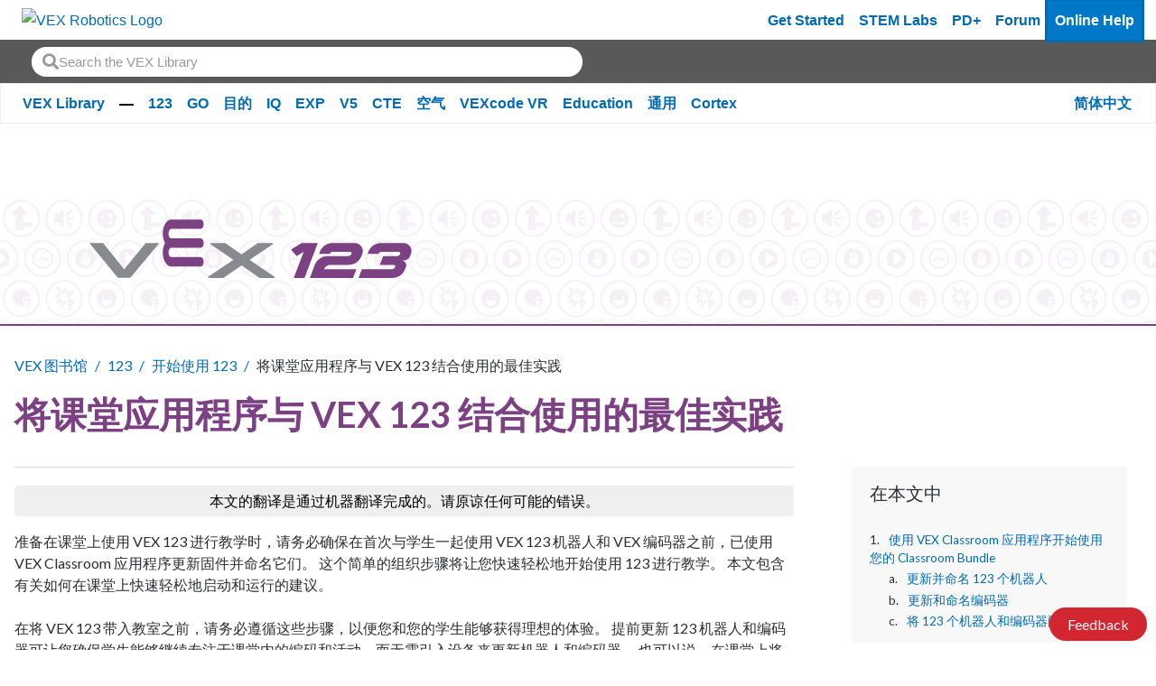

--- FILE ---
content_type: text/html; charset=utf-8
request_url: https://kb.vex.com/hc/zh-cn/articles/6821575578516-%E5%B0%86%E8%AF%BE%E5%A0%82%E5%BA%94%E7%94%A8%E7%A8%8B%E5%BA%8F%E4%B8%8E-VEX-123-%E7%BB%93%E5%90%88%E4%BD%BF%E7%94%A8%E7%9A%84%E6%9C%80%E4%BD%B3%E5%AE%9E%E8%B7%B5
body_size: 17194
content:
<!DOCTYPE html>
<html dir="ltr" lang="zh-CN">
<head>
  <meta charset="utf-8" />
  <!-- v26850 -->


  <title>将课堂应用程序与 VEX 123 结合使用的最佳实践 &ndash; VEX 图书馆</title>

  <meta name="csrf-param" content="authenticity_token">
<meta name="csrf-token" content="">

  <meta name="description" content="准备在课堂上使用 VEX 123 进行教学时，请务必确保在首次与学生一起使用 VEX 123 机器人和 VEX 编码器之前，已使用 VEX Classroom 应用程序更新固件并命名它们。 这个简单的组织步骤将让您快速轻松地开始使用 123 进行教学。..." /><meta property="og:image" content="https://kb.vex.com/hc/theming_assets/01HZPAVQWF13AR5SN8W36HJVMD" />
<meta property="og:type" content="website" />
<meta property="og:site_name" content="VEX 图书馆" />
<meta property="og:title" content="将课堂应用程序与 VEX 123 结合使用的最佳实践" />
<meta property="og:description" content="准备在课堂上使用 VEX 123 进行教学时，请务必确保在首次与学生一起使用 VEX 123 机器人和 VEX 编码器之前，已使用 VEX Classroom 应用程序更新固件并命名它们。 这个简单的组织步骤将让您快速轻松地开始使用 123 进行教学。 本文包含有关如何在课堂上快速轻松地启动和运行的建议。
在将 VEX 123 带入教室之前，请务必遵循这些步骤，以便您和您的学生能够获得理想的..." />
<meta property="og:url" content="https://kb.vex.com/hc/zh-cn/articles/6821575578516" />
<link rel="canonical" href="https://kb.vex.com/hc/zh-cn/articles/6821575578516-%E5%B0%86%E8%AF%BE%E5%A0%82%E5%BA%94%E7%94%A8%E7%A8%8B%E5%BA%8F%E4%B8%8E-VEX-123-%E7%BB%93%E5%90%88%E4%BD%BF%E7%94%A8%E7%9A%84%E6%9C%80%E4%BD%B3%E5%AE%9E%E8%B7%B5">
<link rel="alternate" hreflang="ar" href="https://kb.vex.com/hc/ar/articles/6821575578516-%D8%A3%D9%81%D8%B6%D9%84-%D8%A7%D9%84%D9%85%D9%85%D8%A7%D8%B1%D8%B3%D8%A7%D8%AA-%D9%84%D8%A7%D8%B3%D8%AA%D8%AE%D8%AF%D8%A7%D9%85-%D8%AA%D8%B7%D8%A8%D9%8A%D9%82-Classroom-%D9%85%D8%B9-VEX-123">
<link rel="alternate" hreflang="bn" href="https://kb.vex.com/hc/bn/articles/6821575578516-VEX-123-%E0%A6%8F%E0%A6%B0-%E0%A6%B8%E0%A6%BE%E0%A6%A5%E0%A7%87-%E0%A6%95-%E0%A6%B2%E0%A6%BE%E0%A6%B8%E0%A6%B0%E0%A7%81%E0%A6%AE-%E0%A6%85-%E0%A6%AF%E0%A6%BE%E0%A6%AA-%E0%A6%AC-%E0%A6%AF%E0%A6%AC%E0%A6%B9%E0%A6%BE%E0%A6%B0-%E0%A6%95%E0%A6%B0%E0%A6%BE%E0%A6%B0-%E0%A6%9C%E0%A6%A8-%E0%A6%AF-%E0%A6%B8%E0%A6%B0-%E0%A6%AC%E0%A7%8B%E0%A6%A4-%E0%A6%A4%E0%A6%AE-%E0%A6%85%E0%A6%AD-%E0%A6%AF%E0%A6%BE%E0%A6%B8">
<link rel="alternate" hreflang="cs" href="https://kb.vex.com/hc/cs/articles/6821575578516-Nejlep%C5%A1%C3%AD-postupy-pro-pou%C5%BE%C3%ADv%C3%A1n%C3%AD-aplikace-Classroom-App-s-VEX-123">
<link rel="alternate" hreflang="de" href="https://kb.vex.com/hc/de/articles/6821575578516-Best-Practices-f%C3%BCr-die-Verwendung-der-Classroom-App-mit-VEX-123">
<link rel="alternate" hreflang="en-us" href="https://kb.vex.com/hc/en-us/articles/6821575578516-Best-Practices-for-Using-the-Classroom-App-with-VEX-123">
<link rel="alternate" hreflang="es" href="https://kb.vex.com/hc/es/articles/6821575578516-Mejores-pr%C3%A1cticas-para-usar-la-aplicaci%C3%B3n-Classroom-con-VEX-123">
<link rel="alternate" hreflang="es-419" href="https://kb.vex.com/hc/es-419/articles/6821575578516-Mejores-pr%C3%A1cticas-para-usar-la-aplicaci%C3%B3n-Classroom-con-VEX-123">
<link rel="alternate" hreflang="fi" href="https://kb.vex.com/hc/fi/articles/6821575578516-Parhaat-k%C3%A4yt%C3%A4nn%C3%B6t-Classroom-sovelluksen-k%C3%A4ytt%C3%A4miseen-VEX-123-n-kanssa">
<link rel="alternate" hreflang="fr" href="https://kb.vex.com/hc/fr/articles/6821575578516-Meilleures-pratiques-d-utilisation-de-l-application-Classroom-avec-VEX-123">
<link rel="alternate" hreflang="hi" href="https://kb.vex.com/hc/hi/articles/6821575578516-VEX-123-%E0%A4%95%E0%A5%87-%E0%A4%B8%E0%A4%BE%E0%A4%A5-%E0%A4%95%E0%A4%95-%E0%A4%B7%E0%A4%BE-%E0%A4%90%E0%A4%AA-%E0%A4%95%E0%A4%BE-%E0%A4%89%E0%A4%AA%E0%A4%AF%E0%A5%8B%E0%A4%97-%E0%A4%95%E0%A4%B0%E0%A4%A8%E0%A5%87-%E0%A4%95%E0%A5%87-%E0%A4%B8%E0%A4%B0-%E0%A4%B5%E0%A5%8B%E0%A4%A4-%E0%A4%A4%E0%A4%AE-%E0%A4%85%E0%A4%AD-%E0%A4%AF%E0%A4%BE%E0%A4%B8">
<link rel="alternate" hreflang="hu" href="https://kb.vex.com/hc/hu/articles/6821575578516-Bev%C3%A1lt-gyakorlatok-a-Classroom-alkalmaz%C3%A1s-haszn%C3%A1lat%C3%A1hoz-a-VEX-123-mal">
<link rel="alternate" hreflang="id" href="https://kb.vex.com/hc/id/articles/6821575578516-Praktik-Terbaik-untuk-Menggunakan-Aplikasi-Kelas-dengan-VEX-123">
<link rel="alternate" hreflang="it" href="https://kb.vex.com/hc/it/articles/6821575578516-Best-practice-per-l-utilizzo-dell-app-Classroom-con-VEX-123">
<link rel="alternate" hreflang="ja" href="https://kb.vex.com/hc/ja/articles/6821575578516-VEX-123-%E3%81%A7-Classroom-%E3%82%A2%E3%83%97%E3%83%AA%E3%82%92%E4%BD%BF%E7%94%A8%E3%81%99%E3%82%8B%E3%81%9F%E3%82%81%E3%81%AE%E3%83%99%E3%82%B9%E3%83%88-%E3%83%97%E3%83%A9%E3%82%AF%E3%83%86%E3%82%A3%E3%82%B9">
<link rel="alternate" hreflang="kk" href="https://kb.vex.com/hc/kk/articles/6821575578516-VEX-123-%D0%BA%D3%A9%D0%BC%D0%B5%D0%B3%D1%96%D0%BC%D0%B5%D0%BD-Classroom-%D2%9B%D0%BE%D0%BB%D0%B4%D0%B0%D0%BD%D0%B1%D0%B0%D1%81%D1%8B%D0%BD-%D0%BF%D0%B0%D0%B9%D0%B4%D0%B0%D0%BB%D0%B0%D0%BD%D1%83%D0%B4%D1%8B%D2%A3-%D0%B5%D2%A3-%D0%B6%D0%B0%D2%9B%D1%81%D1%8B-%D1%82%D3%99%D0%B6%D1%96%D1%80%D0%B8%D0%B1%D0%B5%D0%BB%D0%B5%D1%80%D1%96">
<link rel="alternate" hreflang="ko" href="https://kb.vex.com/hc/ko/articles/6821575578516-VEX-123%EA%B3%BC-%ED%95%A8%EA%BB%98-%EA%B0%95%EC%9D%98%EC%8B%A4-%EC%95%B1%EC%9D%84-%EC%82%AC%EC%9A%A9%ED%95%98%EB%8A%94-%EB%AA%A8%EB%B2%94-%EC%82%AC%EB%A1%80">
<link rel="alternate" hreflang="lt" href="https://kb.vex.com/hc/lt/articles/6821575578516-Geriausia-Classroom-programos-naudojimo-su-VEX-123-praktika">
<link rel="alternate" hreflang="lv" href="https://kb.vex.com/hc/lv/articles/6821575578516-Paraugprakse-Classroom-lietotnes-lieto%C5%A1anai-ar-VEX-123">
<link rel="alternate" hreflang="ml" href="https://kb.vex.com/hc/ml/articles/6821575578516-VEX-123-%E0%B4%89%E0%B4%AA%E0%B4%AF%E0%B5%8B%E0%B4%97%E0%B4%BF%E0%B4%9A-%E0%B4%9A-%E0%B4%95-%E0%B4%B2%E0%B4%BE%E0%B4%B8-%E0%B4%B1%E0%B5%82%E0%B4%82-%E0%B4%86%E0%B4%AA-%E0%B4%AA-%E0%B4%89%E0%B4%AA%E0%B4%AF%E0%B5%8B%E0%B4%97%E0%B4%BF%E0%B4%95-%E0%B4%95%E0%B5%81%E0%B4%A8-%E0%B4%A8%E0%B4%A4%E0%B4%BF%E0%B4%A8%E0%B5%81%E0%B4%B3-%E0%B4%B3-%E0%B4%AE%E0%B4%BF%E0%B4%95%E0%B4%9A-%E0%B4%9A-%E0%B4%B0%E0%B5%80%E0%B4%A4%E0%B4%BF%E0%B4%95%E0%B5%BE">
<link rel="alternate" hreflang="nl" href="https://kb.vex.com/hc/nl/articles/6821575578516-Best-practices-voor-het-gebruik-van-de-Classroom-app-met-VEX-123">
<link rel="alternate" hreflang="pl" href="https://kb.vex.com/hc/pl/articles/6821575578516-Najlepsze-praktyki-dotycz%C4%85ce-korzystania-z-aplikacji-Classroom-w-VEX-123">
<link rel="alternate" hreflang="pt" href="https://kb.vex.com/hc/pt/articles/6821575578516-Melhores-pr%C3%A1ticas-para-usar-o-aplicativo-Classroom-com-VEX-123">
<link rel="alternate" hreflang="ru" href="https://kb.vex.com/hc/ru/articles/6821575578516-%D0%A0%D0%B5%D0%BA%D0%BE%D0%BC%D0%B5%D0%BD%D0%B4%D0%B0%D1%86%D0%B8%D0%B8-%D0%BF%D0%BE-%D0%B8%D1%81%D0%BF%D0%BE%D0%BB%D1%8C%D0%B7%D0%BE%D0%B2%D0%B0%D0%BD%D0%B8%D1%8E-%D0%BF%D1%80%D0%B8%D0%BB%D0%BE%D0%B6%D0%B5%D0%BD%D0%B8%D1%8F-Classroom-%D1%81-VEX-123">
<link rel="alternate" hreflang="sv" href="https://kb.vex.com/hc/sv/articles/6821575578516-B%C3%A4sta-praxis-f%C3%B6r-att-anv%C3%A4nda-Classroom-appen-med-VEX-123">
<link rel="alternate" hreflang="th" href="https://kb.vex.com/hc/th/articles/6821575578516-%E0%B9%81%E0%B8%99%E0%B8%A7%E0%B8%97%E0%B8%B2%E0%B8%87%E0%B8%9B%E0%B8%8F%E0%B8%B4%E0%B8%9A%E0%B8%B1%E0%B8%95%E0%B8%B4%E0%B8%97%E0%B8%B5-%E0%B8%94%E0%B8%B5%E0%B8%97%E0%B8%B5-%E0%B8%AA%E0%B8%B8%E0%B8%94%E0%B8%AA%E0%B8%B3%E0%B8%AB%E0%B8%A3%E0%B8%B1%E0%B8%9A%E0%B8%81%E0%B8%B2%E0%B8%A3%E0%B9%83%E0%B8%8A-%E0%B9%81%E0%B8%AD%E0%B8%9B-Classroom-%E0%B8%81%E0%B8%B1%E0%B8%9A-VEX-123">
<link rel="alternate" hreflang="tr" href="https://kb.vex.com/hc/tr/articles/6821575578516-VEX-123-ile-S%C4%B1n%C4%B1f-Uygulamas%C4%B1n%C4%B1-Kullanmaya-%C4%B0li%C5%9Fkin-En-%C4%B0yi-Uygulamalar">
<link rel="alternate" hreflang="uk" href="https://kb.vex.com/hc/uk/articles/6821575578516-%D0%9D%D0%B0%D0%B9%D0%BA%D1%80%D0%B0%D1%89%D1%96-%D0%BC%D0%B5%D1%82%D0%BE%D0%B4%D0%B8-%D0%B2%D0%B8%D0%BA%D0%BE%D1%80%D0%B8%D1%81%D1%82%D0%B0%D0%BD%D0%BD%D1%8F-%D0%BF%D1%80%D0%BE%D0%B3%D1%80%D0%B0%D0%BC%D0%B8-Classroom-%D0%B7-VEX-123">
<link rel="alternate" hreflang="vi" href="https://kb.vex.com/hc/vi/articles/6821575578516-C%C3%A1c-ph%C6%B0%C6%A1ng-ph%C3%A1p-hay-nh%E1%BA%A5t-%C4%91%E1%BB%83-s%E1%BB%AD-d%E1%BB%A5ng-%E1%BB%A8ng-d%E1%BB%A5ng-L%E1%BB%9Bp-h%E1%BB%8Dc-v%E1%BB%9Bi-VEX-123">
<link rel="alternate" hreflang="x-default" href="https://kb.vex.com/hc/en-us/articles/6821575578516-Best-Practices-for-Using-the-Classroom-App-with-VEX-123">
<link rel="alternate" hreflang="zh" href="https://kb.vex.com/hc/zh-tw/articles/6821575578516-%E5%B0%87%E8%AA%B2%E5%A0%82%E6%87%89%E7%94%A8%E7%A8%8B%E5%BC%8F%E8%88%87-VEX-123-%E7%B5%90%E5%90%88%E4%BD%BF%E7%94%A8%E7%9A%84%E6%9C%80%E4%BD%B3%E5%AF%A6%E8%B8%90">
<link rel="alternate" hreflang="zh-cn" href="https://kb.vex.com/hc/zh-cn/articles/6821575578516-%E5%B0%86%E8%AF%BE%E5%A0%82%E5%BA%94%E7%94%A8%E7%A8%8B%E5%BA%8F%E4%B8%8E-VEX-123-%E7%BB%93%E5%90%88%E4%BD%BF%E7%94%A8%E7%9A%84%E6%9C%80%E4%BD%B3%E5%AE%9E%E8%B7%B5">
<link rel="alternate" hreflang="zh-tw" href="https://kb.vex.com/hc/zh-tw/articles/6821575578516-%E5%B0%87%E8%AA%B2%E5%A0%82%E6%87%89%E7%94%A8%E7%A8%8B%E5%BC%8F%E8%88%87-VEX-123-%E7%B5%90%E5%90%88%E4%BD%BF%E7%94%A8%E7%9A%84%E6%9C%80%E4%BD%B3%E5%AF%A6%E8%B8%90">

  <link rel="stylesheet" href="//static.zdassets.com/hc/assets/application-f34d73e002337ab267a13449ad9d7955.css" media="all" id="stylesheet" />
    <!-- Entypo pictograms by Daniel Bruce — www.entypo.com -->
    <link rel="stylesheet" href="//static.zdassets.com/hc/assets/theming_v1_support-e05586b61178dcde2a13a3d323525a18.css" media="all" />
  <link rel="stylesheet" type="text/css" href="/hc/theming_assets/9417421/360002751612/style.css?digest=43473500835604">

  <link rel="icon" type="image/x-icon" href="/hc/theming_assets/01HZPAVR1K5R5RDV2J60YCNHD6">

    <script src="//static.zdassets.com/hc/assets/jquery-ed472032c65bb4295993684c673d706a.js"></script>
    <script async src="https://www.googletagmanager.com/gtag/js?id=G-40KSCHDXC7"></script>
<script>
  window.dataLayer = window.dataLayer || [];
  function gtag(){dataLayer.push(arguments);}
  gtag('js', new Date());
  gtag('config', 'G-40KSCHDXC7');
</script>


  <head>
<!-- Primary Meta Tags -->
<title>VEX Library</title>
<meta name="title" content="VEX Library">
<meta name="description" content="Welcome to the VEX Library, a library of information about all things VEX.">

<!-- Open Graph / Facebook -->
<meta property="og:type" content="website">
<meta property="og:url" content="https://kb.vex.com/hc/en-us">
<meta property="og:title" content="VEX Library">
<meta property="og:description"
    content="Welcome to the VEX Library, a library of information about all things VEX.">
<meta property="og:image" content="https://theme.zdassets.com/theme_assets/9417421/309cb1bfd0e899111da097733d0905e1a630301e.png?v=222">

<!-- Twitter -->
<meta property="twitter:card" content="summary_large_image">
<meta property="twitter:url" content="https://kb.vex.com/hc/en-us">
<meta property="twitter:title" content="VEX Library">
<meta property="twitter:description"
    content="Welcome to the VEX Library, a library of information about all things VEX.">
<meta property="twitter:image" content="https://theme.zdassets.com/theme_assets/9417421/309cb1bfd0e899111da097733d0905e1a630301e.png?v=22">
<meta name="viewport" content="width=device-width, initial-scale=1.0" />
</head>



  <link href="https://fonts.googleapis.com/css?family=Lato:100,100i,300,300i,400,400i,700,700i,900,900i"
        rel="stylesheet">


<link rel="stylesheet" href="https://use.fontawesome.com/releases/v5.4.2/css/all.css">
<link rel="stylesheet" href="//cdn.jsdelivr.net/highlight.js/9.10.0/styles/github.min.css" />
<link rel="stylesheet" href="//cdn.jsdelivr.net/jquery.magnific-popup/1.0.0/magnific-popup.css" />
<script src="//cdn.jsdelivr.net/jquery.magnific-popup/1.0.0/jquery.magnific-popup.min.js"></script>
<script src="//cdn.jsdelivr.net/highlight.js/9.10.0/highlight.min.js"></script>

<script src="https://cdn.jsdelivr.net/npm/bootstrap@5.0.2/dist/js/bootstrap.bundle.min.js" integrity="sha384-MrcW6ZMFYlzcLA8Nl+NtUVF0sA7MsXsP1UyJoMp4YLEuNSfAP+JcXn/tWtIaxVXM" crossorigin="anonymous"></script>

<link  href="https://cdnjs.cloudflare.com/ajax/libs/fancybox/3.5.7/jquery.fancybox.min.css" rel="stylesheet">
<script src="https://cdnjs.cloudflare.com/ajax/libs/fancybox/3.5.7/jquery.fancybox.min.js"></script>
<script>
    var _hmt = _hmt || [];
    (function () {
        var hm = document.createElement("script");
        hm.src = "https://hm.baidu.com/hm.js?16b1fd168868558f463da8fe2aa0e4dd";
        var s = document.getElementsByTagName("script")[0];
        s.parentNode.insertBefore(hm, s);
    })();
</script>
  <script type="text/javascript" src="/hc/theming_assets/9417421/360002751612/script.js?digest=43473500835604"></script>
</head>
<body class="">
  
  
  

  <a href="#mainContent" class="visually-hidden-focusable">
    Skip to Main Content
</a>
<div class="wcag-compliant-header">
    <header id="vex_header" class="navbar navbar-expand-lg p-0" role="banner">
        <div class="container-fluid first-section w-100">
            <a class="navbar-brand-vex m-0" href="https://www.vexrobotics.com/" aria-label="VEX Robotics homepage"
                style="padding: 0.5rem">
                <img class="vex-navbar-image" src="https://content.vexrobotics.com/vexheader/vexRed.svg"
                    alt="VEX Robotics Logo">
            </a>
            <button class="navbar-toggler" type="button" data-bs-toggle="collapse" data-bs-target="#navbarNav"
                aria-controls="navbarNav" aria-expanded="false" aria-label="Toggle navigation">
                <span class="navbar-toggler-icon"></span>
            </button>

            <!-- Mobile -->
            <div class="collapse navbar-collapse" id="navbarNav">
                <div class="d-lg-none">
                    <nav role="navigation">
                        <div class="d-flex flex-column">
                            <!-- LOAD IN DEM CATS FROM JS -->
                        </div>
                        <a href="https://getstarted.vex.com" class="nav-link" aria-label="Get Started">Get Started</a>
                        <a href="https://education.vex.com/" class="nav-link" aria-label="VEX STEM Labs">STEM Labs</a>
                        <a href="https://pd.vex.com/" class="nav-link" aria-label="PD Plus">PD+</a>
                        <a href="https://www.vexforum.com/" class="nav-link" aria-label="Forum">Forum</a>
                        <a href="https://kb.vex.com" class="nav-link current mobileCurrent"
                            aria-label="Online Help">Online Help</a>
                    </nav>
                </div>
            </div>
            
            <div id="langSwitcherMobile" class="language-picker position-relative">
                
                <a id="langswitch-toggle" class="lang-toggle btn btn--default">
                    简体中文
                </a>
                <div class="overlay-mobile"></div>
                <ul id="mobile-dropdown" class="row">
                    
                    <a href="/hc/change_language/ar?return_to=%2Fhc%2Far%2Farticles%2F6821575578516-%25D8%25A3%25D9%2581%25D8%25B6%25D9%2584-%25D8%25A7%25D9%2584%25D9%2585%25D9%2585%25D8%25A7%25D8%25B1%25D8%25B3%25D8%25A7%25D8%25AA-%25D9%2584%25D8%25A7%25D8%25B3%25D8%25AA%25D8%25AE%25D8%25AF%25D8%25A7%25D9%2585-%25D8%25AA%25D8%25B7%25D8%25A8%25D9%258A%25D9%2582-Classroom-%25D9%2585%25D8%25B9-VEX-123" dir="rtl" rel="nofollow" class="col-6">
                        العربية
                    </a>
                    
                    <a href="/hc/change_language/bn?return_to=%2Fhc%2Fbn%2Farticles%2F6821575578516-VEX-123-%25E0%25A6%258F%25E0%25A6%25B0-%25E0%25A6%25B8%25E0%25A6%25BE%25E0%25A6%25A5%25E0%25A7%2587-%25E0%25A6%2595-%25E0%25A6%25B2%25E0%25A6%25BE%25E0%25A6%25B8%25E0%25A6%25B0%25E0%25A7%2581%25E0%25A6%25AE-%25E0%25A6%2585-%25E0%25A6%25AF%25E0%25A6%25BE%25E0%25A6%25AA-%25E0%25A6%25AC-%25E0%25A6%25AF%25E0%25A6%25AC%25E0%25A6%25B9%25E0%25A6%25BE%25E0%25A6%25B0-%25E0%25A6%2595%25E0%25A6%25B0%25E0%25A6%25BE%25E0%25A6%25B0-%25E0%25A6%259C%25E0%25A6%25A8-%25E0%25A6%25AF-%25E0%25A6%25B8%25E0%25A6%25B0-%25E0%25A6%25AC%25E0%25A7%258B%25E0%25A6%25A4-%25E0%25A6%25A4%25E0%25A6%25AE-%25E0%25A6%2585%25E0%25A6%25AD-%25E0%25A6%25AF%25E0%25A6%25BE%25E0%25A6%25B8" dir="ltr" rel="nofollow" class="col-6">
                        বাংলা
                    </a>
                    
                    <a href="/hc/change_language/cs?return_to=%2Fhc%2Fcs%2Farticles%2F6821575578516-Nejlep%25C5%25A1%25C3%25AD-postupy-pro-pou%25C5%25BE%25C3%25ADv%25C3%25A1n%25C3%25AD-aplikace-Classroom-App-s-VEX-123" dir="ltr" rel="nofollow" class="col-6">
                        Čeština
                    </a>
                    
                    <a href="/hc/change_language/de?return_to=%2Fhc%2Fde%2Farticles%2F6821575578516-Best-Practices-f%25C3%25BCr-die-Verwendung-der-Classroom-App-mit-VEX-123" dir="ltr" rel="nofollow" class="col-6">
                        Deutsch
                    </a>
                    
                    <a href="/hc/change_language/en-us?return_to=%2Fhc%2Fen-us%2Farticles%2F6821575578516-Best-Practices-for-Using-the-Classroom-App-with-VEX-123" dir="ltr" rel="nofollow" class="col-6">
                        English (US)
                    </a>
                    
                    <a href="/hc/change_language/es?return_to=%2Fhc%2Fes%2Farticles%2F6821575578516-Mejores-pr%25C3%25A1cticas-para-usar-la-aplicaci%25C3%25B3n-Classroom-con-VEX-123" dir="ltr" rel="nofollow" class="col-6">
                        Español
                    </a>
                    
                    <a href="/hc/change_language/es-419?return_to=%2Fhc%2Fes-419%2Farticles%2F6821575578516-Mejores-pr%25C3%25A1cticas-para-usar-la-aplicaci%25C3%25B3n-Classroom-con-VEX-123" dir="ltr" rel="nofollow" class="col-6">
                        Español (Latinoamérica)
                    </a>
                    
                    <a href="/hc/change_language/fi?return_to=%2Fhc%2Ffi%2Farticles%2F6821575578516-Parhaat-k%25C3%25A4yt%25C3%25A4nn%25C3%25B6t-Classroom-sovelluksen-k%25C3%25A4ytt%25C3%25A4miseen-VEX-123-n-kanssa" dir="ltr" rel="nofollow" class="col-6">
                        Suomi
                    </a>
                    
                    <a href="/hc/change_language/fr?return_to=%2Fhc%2Ffr%2Farticles%2F6821575578516-Meilleures-pratiques-d-utilisation-de-l-application-Classroom-avec-VEX-123" dir="ltr" rel="nofollow" class="col-6">
                        Français
                    </a>
                    
                    <a href="/hc/change_language/hi?return_to=%2Fhc%2Fhi%2Farticles%2F6821575578516-VEX-123-%25E0%25A4%2595%25E0%25A5%2587-%25E0%25A4%25B8%25E0%25A4%25BE%25E0%25A4%25A5-%25E0%25A4%2595%25E0%25A4%2595-%25E0%25A4%25B7%25E0%25A4%25BE-%25E0%25A4%2590%25E0%25A4%25AA-%25E0%25A4%2595%25E0%25A4%25BE-%25E0%25A4%2589%25E0%25A4%25AA%25E0%25A4%25AF%25E0%25A5%258B%25E0%25A4%2597-%25E0%25A4%2595%25E0%25A4%25B0%25E0%25A4%25A8%25E0%25A5%2587-%25E0%25A4%2595%25E0%25A5%2587-%25E0%25A4%25B8%25E0%25A4%25B0-%25E0%25A4%25B5%25E0%25A5%258B%25E0%25A4%25A4-%25E0%25A4%25A4%25E0%25A4%25AE-%25E0%25A4%2585%25E0%25A4%25AD-%25E0%25A4%25AF%25E0%25A4%25BE%25E0%25A4%25B8" dir="ltr" rel="nofollow" class="col-6">
                        हिंदी
                    </a>
                    
                    <a href="/hc/change_language/hu?return_to=%2Fhc%2Fhu%2Farticles%2F6821575578516-Bev%25C3%25A1lt-gyakorlatok-a-Classroom-alkalmaz%25C3%25A1s-haszn%25C3%25A1lat%25C3%25A1hoz-a-VEX-123-mal" dir="ltr" rel="nofollow" class="col-6">
                        Magyar
                    </a>
                    
                    <a href="/hc/change_language/id?return_to=%2Fhc%2Fid%2Farticles%2F6821575578516-Praktik-Terbaik-untuk-Menggunakan-Aplikasi-Kelas-dengan-VEX-123" dir="ltr" rel="nofollow" class="col-6">
                        Bahasa Indonesia
                    </a>
                    
                    <a href="/hc/change_language/it?return_to=%2Fhc%2Fit%2Farticles%2F6821575578516-Best-practice-per-l-utilizzo-dell-app-Classroom-con-VEX-123" dir="ltr" rel="nofollow" class="col-6">
                        Italiano
                    </a>
                    
                    <a href="/hc/change_language/ja?return_to=%2Fhc%2Fja%2Farticles%2F6821575578516-VEX-123-%25E3%2581%25A7-Classroom-%25E3%2582%25A2%25E3%2583%2597%25E3%2583%25AA%25E3%2582%2592%25E4%25BD%25BF%25E7%2594%25A8%25E3%2581%2599%25E3%2582%258B%25E3%2581%259F%25E3%2582%2581%25E3%2581%25AE%25E3%2583%2599%25E3%2582%25B9%25E3%2583%2588-%25E3%2583%2597%25E3%2583%25A9%25E3%2582%25AF%25E3%2583%2586%25E3%2582%25A3%25E3%2582%25B9" dir="ltr" rel="nofollow" class="col-6">
                        日本語
                    </a>
                    
                    <a href="/hc/change_language/kk?return_to=%2Fhc%2Fkk%2Farticles%2F6821575578516-VEX-123-%25D0%25BA%25D3%25A9%25D0%25BC%25D0%25B5%25D0%25B3%25D1%2596%25D0%25BC%25D0%25B5%25D0%25BD-Classroom-%25D2%259B%25D0%25BE%25D0%25BB%25D0%25B4%25D0%25B0%25D0%25BD%25D0%25B1%25D0%25B0%25D1%2581%25D1%258B%25D0%25BD-%25D0%25BF%25D0%25B0%25D0%25B9%25D0%25B4%25D0%25B0%25D0%25BB%25D0%25B0%25D0%25BD%25D1%2583%25D0%25B4%25D1%258B%25D2%25A3-%25D0%25B5%25D2%25A3-%25D0%25B6%25D0%25B0%25D2%259B%25D1%2581%25D1%258B-%25D1%2582%25D3%2599%25D0%25B6%25D1%2596%25D1%2580%25D0%25B8%25D0%25B1%25D0%25B5%25D0%25BB%25D0%25B5%25D1%2580%25D1%2596" dir="ltr" rel="nofollow" class="col-6">
                        Қазақ тілі
                    </a>
                    
                    <a href="/hc/change_language/ko?return_to=%2Fhc%2Fko%2Farticles%2F6821575578516-VEX-123%25EA%25B3%25BC-%25ED%2595%25A8%25EA%25BB%2598-%25EA%25B0%2595%25EC%259D%2598%25EC%258B%25A4-%25EC%2595%25B1%25EC%259D%2584-%25EC%2582%25AC%25EC%259A%25A9%25ED%2595%2598%25EB%258A%2594-%25EB%25AA%25A8%25EB%25B2%2594-%25EC%2582%25AC%25EB%25A1%2580" dir="ltr" rel="nofollow" class="col-6">
                        한국어
                    </a>
                    
                    <a href="/hc/change_language/lt?return_to=%2Fhc%2Flt%2Farticles%2F6821575578516-Geriausia-Classroom-programos-naudojimo-su-VEX-123-praktika" dir="ltr" rel="nofollow" class="col-6">
                        Lietuvių
                    </a>
                    
                    <a href="/hc/change_language/lv?return_to=%2Fhc%2Flv%2Farticles%2F6821575578516-Paraugprakse-Classroom-lietotnes-lieto%25C5%25A1anai-ar-VEX-123" dir="ltr" rel="nofollow" class="col-6">
                        Latviešu
                    </a>
                    
                    <a href="/hc/change_language/ml?return_to=%2Fhc%2Fml%2Farticles%2F6821575578516-VEX-123-%25E0%25B4%2589%25E0%25B4%25AA%25E0%25B4%25AF%25E0%25B5%258B%25E0%25B4%2597%25E0%25B4%25BF%25E0%25B4%259A-%25E0%25B4%259A-%25E0%25B4%2595-%25E0%25B4%25B2%25E0%25B4%25BE%25E0%25B4%25B8-%25E0%25B4%25B1%25E0%25B5%2582%25E0%25B4%2582-%25E0%25B4%2586%25E0%25B4%25AA-%25E0%25B4%25AA-%25E0%25B4%2589%25E0%25B4%25AA%25E0%25B4%25AF%25E0%25B5%258B%25E0%25B4%2597%25E0%25B4%25BF%25E0%25B4%2595-%25E0%25B4%2595%25E0%25B5%2581%25E0%25B4%25A8-%25E0%25B4%25A8%25E0%25B4%25A4%25E0%25B4%25BF%25E0%25B4%25A8%25E0%25B5%2581%25E0%25B4%25B3-%25E0%25B4%25B3-%25E0%25B4%25AE%25E0%25B4%25BF%25E0%25B4%2595%25E0%25B4%259A-%25E0%25B4%259A-%25E0%25B4%25B0%25E0%25B5%2580%25E0%25B4%25A4%25E0%25B4%25BF%25E0%25B4%2595%25E0%25B5%25BE" dir="ltr" rel="nofollow" class="col-6">
                        മലയാളം
                    </a>
                    
                    <a href="/hc/change_language/nl?return_to=%2Fhc%2Fnl%2Farticles%2F6821575578516-Best-practices-voor-het-gebruik-van-de-Classroom-app-met-VEX-123" dir="ltr" rel="nofollow" class="col-6">
                        Nederlands
                    </a>
                    
                    <a href="/hc/change_language/pl?return_to=%2Fhc%2Fpl%2Farticles%2F6821575578516-Najlepsze-praktyki-dotycz%25C4%2585ce-korzystania-z-aplikacji-Classroom-w-VEX-123" dir="ltr" rel="nofollow" class="col-6">
                        Polski
                    </a>
                    
                    <a href="/hc/change_language/pt?return_to=%2Fhc%2Fpt%2Farticles%2F6821575578516-Melhores-pr%25C3%25A1ticas-para-usar-o-aplicativo-Classroom-com-VEX-123" dir="ltr" rel="nofollow" class="col-6">
                        Português
                    </a>
                    
                    <a href="/hc/change_language/ru?return_to=%2Fhc%2Fru%2Farticles%2F6821575578516-%25D0%25A0%25D0%25B5%25D0%25BA%25D0%25BE%25D0%25BC%25D0%25B5%25D0%25BD%25D0%25B4%25D0%25B0%25D1%2586%25D0%25B8%25D0%25B8-%25D0%25BF%25D0%25BE-%25D0%25B8%25D1%2581%25D0%25BF%25D0%25BE%25D0%25BB%25D1%258C%25D0%25B7%25D0%25BE%25D0%25B2%25D0%25B0%25D0%25BD%25D0%25B8%25D1%258E-%25D0%25BF%25D1%2580%25D0%25B8%25D0%25BB%25D0%25BE%25D0%25B6%25D0%25B5%25D0%25BD%25D0%25B8%25D1%258F-Classroom-%25D1%2581-VEX-123" dir="ltr" rel="nofollow" class="col-6">
                        Русский
                    </a>
                    
                    <a href="/hc/change_language/sv?return_to=%2Fhc%2Fsv%2Farticles%2F6821575578516-B%25C3%25A4sta-praxis-f%25C3%25B6r-att-anv%25C3%25A4nda-Classroom-appen-med-VEX-123" dir="ltr" rel="nofollow" class="col-6">
                        Svenska
                    </a>
                    
                    <a href="/hc/change_language/th?return_to=%2Fhc%2Fth%2Farticles%2F6821575578516-%25E0%25B9%2581%25E0%25B8%2599%25E0%25B8%25A7%25E0%25B8%2597%25E0%25B8%25B2%25E0%25B8%2587%25E0%25B8%259B%25E0%25B8%258F%25E0%25B8%25B4%25E0%25B8%259A%25E0%25B8%25B1%25E0%25B8%2595%25E0%25B8%25B4%25E0%25B8%2597%25E0%25B8%25B5-%25E0%25B8%2594%25E0%25B8%25B5%25E0%25B8%2597%25E0%25B8%25B5-%25E0%25B8%25AA%25E0%25B8%25B8%25E0%25B8%2594%25E0%25B8%25AA%25E0%25B8%25B3%25E0%25B8%25AB%25E0%25B8%25A3%25E0%25B8%25B1%25E0%25B8%259A%25E0%25B8%2581%25E0%25B8%25B2%25E0%25B8%25A3%25E0%25B9%2583%25E0%25B8%258A-%25E0%25B9%2581%25E0%25B8%25AD%25E0%25B8%259B-Classroom-%25E0%25B8%2581%25E0%25B8%25B1%25E0%25B8%259A-VEX-123" dir="ltr" rel="nofollow" class="col-6">
                        ไทย
                    </a>
                    
                    <a href="/hc/change_language/tr?return_to=%2Fhc%2Ftr%2Farticles%2F6821575578516-VEX-123-ile-S%25C4%25B1n%25C4%25B1f-Uygulamas%25C4%25B1n%25C4%25B1-Kullanmaya-%25C4%25B0li%25C5%259Fkin-En-%25C4%25B0yi-Uygulamalar" dir="ltr" rel="nofollow" class="col-6">
                        Türkçe
                    </a>
                    
                    <a href="/hc/change_language/uk?return_to=%2Fhc%2Fuk%2Farticles%2F6821575578516-%25D0%259D%25D0%25B0%25D0%25B9%25D0%25BA%25D1%2580%25D0%25B0%25D1%2589%25D1%2596-%25D0%25BC%25D0%25B5%25D1%2582%25D0%25BE%25D0%25B4%25D0%25B8-%25D0%25B2%25D0%25B8%25D0%25BA%25D0%25BE%25D1%2580%25D0%25B8%25D1%2581%25D1%2582%25D0%25B0%25D0%25BD%25D0%25BD%25D1%258F-%25D0%25BF%25D1%2580%25D0%25BE%25D0%25B3%25D1%2580%25D0%25B0%25D0%25BC%25D0%25B8-Classroom-%25D0%25B7-VEX-123" dir="ltr" rel="nofollow" class="col-6">
                        Українська
                    </a>
                    
                    <a href="/hc/change_language/vi?return_to=%2Fhc%2Fvi%2Farticles%2F6821575578516-C%25C3%25A1c-ph%25C6%25B0%25C6%25A1ng-ph%25C3%25A1p-hay-nh%25E1%25BA%25A5t-%25C4%2591%25E1%25BB%2583-s%25E1%25BB%25AD-d%25E1%25BB%25A5ng-%25E1%25BB%25A8ng-d%25E1%25BB%25A5ng-L%25E1%25BB%259Bp-h%25E1%25BB%258Dc-v%25E1%25BB%259Bi-VEX-123" dir="ltr" rel="nofollow" class="col-6">
                        Tiếng Việt
                    </a>
                    
                    <a href="/hc/change_language/zh-tw?return_to=%2Fhc%2Fzh-tw%2Farticles%2F6821575578516-%25E5%25B0%2587%25E8%25AA%25B2%25E5%25A0%2582%25E6%2587%2589%25E7%2594%25A8%25E7%25A8%258B%25E5%25BC%258F%25E8%2588%2587-VEX-123-%25E7%25B5%2590%25E5%2590%2588%25E4%25BD%25BF%25E7%2594%25A8%25E7%259A%2584%25E6%259C%2580%25E4%25BD%25B3%25E5%25AF%25A6%25E8%25B8%2590" dir="ltr" rel="nofollow" class="col-6">
                        繁體中文
                    </a>
                    
                </ul>
                
            </div>
            <div class="d-none d-lg-flex ms-auto">
                <a href="https://getstarted.vex.com" class="nav-link" aria-label="Get Started">Get Started</a>
                <a href="https://education.vex.com/" class="nav-link" aria-label="VEX STEM Labs">STEM Labs</a>
                <a href="https://pd.vex.com/" class="nav-link" aria-label="PD Plus">PD+</a>
                <a href="https://www.vexforum.com/" class="nav-link" aria-label="Forum">Forum</a>
                <a href="https://kb.vex.com" class="nav-link current" aria-label="Online Help">Online Help</a>
            </div>
        </div>
    </header>
    <div class="sub-nav d-block">
        <div class="holder d-flex" style="display: flex; height: 3em;">
            <div class="search-box search-box--topbar loaded" data-search-topbar=""
                style="padding: 2.2rem; align-content: center; padding-top: 0; padding-bottom: 0; margin-top: 0rem; padding-top: 0rem;">
                <form role="search" class="search" data-search="" data-instant="true" autocomplete="off"
                    action="/hc/en-us/search" accept-charset="UTF-8" method="get">
                    <input name="utf8" type="hidden" value="✓" autocomplete="off">
                    <input type="search" name="query" id="query" placeholder="Search the VEX Library" autocomplete="off"
                        aria-label="Search" aria-autocomplete="both" aria-expanded="false" role="combobox"
                        aria-owns="autocomplete-listbox">
                    <input type="submit" name="commit" value="Search">
                </form>
            </div>

        </div>
    </div>
    <div class="sub-nav d-none d-lg-block bg-nav">
        <div class="container-fluid second-section">
            <nav role="navigation" class="d-flex"
                style="display: flex !important;justify-content: space-between;align-items: baseline;">
                <div class="d-flex flex-wrap">
                    <!-- LOAD IN DEM CATS FROM JS -->
                </div>
                <div id="desktop_category_links" class="category_links">
                    <div id="langSwitcherDesktop" class="lang-switcher-container">
                        
                        <a class="current-language fw-bold" tabindex="0">
                            简体中文
                        </a>
                        <ul class="language-options m-0 p-0 row">
                            
                            <li class="col-6"><a href="/hc/change_language/ar?return_to=%2Fhc%2Far%2Farticles%2F6821575578516-%25D8%25A3%25D9%2581%25D8%25B6%25D9%2584-%25D8%25A7%25D9%2584%25D9%2585%25D9%2585%25D8%25A7%25D8%25B1%25D8%25B3%25D8%25A7%25D8%25AA-%25D9%2584%25D8%25A7%25D8%25B3%25D8%25AA%25D8%25AE%25D8%25AF%25D8%25A7%25D9%2585-%25D8%25AA%25D8%25B7%25D8%25A8%25D9%258A%25D9%2582-Classroom-%25D9%2585%25D8%25B9-VEX-123" dir="rtl" rel="nofollow">
                                    العربية
                                </a></li>
                            
                            <li class="col-6"><a href="/hc/change_language/bn?return_to=%2Fhc%2Fbn%2Farticles%2F6821575578516-VEX-123-%25E0%25A6%258F%25E0%25A6%25B0-%25E0%25A6%25B8%25E0%25A6%25BE%25E0%25A6%25A5%25E0%25A7%2587-%25E0%25A6%2595-%25E0%25A6%25B2%25E0%25A6%25BE%25E0%25A6%25B8%25E0%25A6%25B0%25E0%25A7%2581%25E0%25A6%25AE-%25E0%25A6%2585-%25E0%25A6%25AF%25E0%25A6%25BE%25E0%25A6%25AA-%25E0%25A6%25AC-%25E0%25A6%25AF%25E0%25A6%25AC%25E0%25A6%25B9%25E0%25A6%25BE%25E0%25A6%25B0-%25E0%25A6%2595%25E0%25A6%25B0%25E0%25A6%25BE%25E0%25A6%25B0-%25E0%25A6%259C%25E0%25A6%25A8-%25E0%25A6%25AF-%25E0%25A6%25B8%25E0%25A6%25B0-%25E0%25A6%25AC%25E0%25A7%258B%25E0%25A6%25A4-%25E0%25A6%25A4%25E0%25A6%25AE-%25E0%25A6%2585%25E0%25A6%25AD-%25E0%25A6%25AF%25E0%25A6%25BE%25E0%25A6%25B8" dir="ltr" rel="nofollow">
                                    বাংলা
                                </a></li>
                            
                            <li class="col-6"><a href="/hc/change_language/cs?return_to=%2Fhc%2Fcs%2Farticles%2F6821575578516-Nejlep%25C5%25A1%25C3%25AD-postupy-pro-pou%25C5%25BE%25C3%25ADv%25C3%25A1n%25C3%25AD-aplikace-Classroom-App-s-VEX-123" dir="ltr" rel="nofollow">
                                    Čeština
                                </a></li>
                            
                            <li class="col-6"><a href="/hc/change_language/de?return_to=%2Fhc%2Fde%2Farticles%2F6821575578516-Best-Practices-f%25C3%25BCr-die-Verwendung-der-Classroom-App-mit-VEX-123" dir="ltr" rel="nofollow">
                                    Deutsch
                                </a></li>
                            
                            <li class="col-6"><a href="/hc/change_language/en-us?return_to=%2Fhc%2Fen-us%2Farticles%2F6821575578516-Best-Practices-for-Using-the-Classroom-App-with-VEX-123" dir="ltr" rel="nofollow">
                                    English (US)
                                </a></li>
                            
                            <li class="col-6"><a href="/hc/change_language/es?return_to=%2Fhc%2Fes%2Farticles%2F6821575578516-Mejores-pr%25C3%25A1cticas-para-usar-la-aplicaci%25C3%25B3n-Classroom-con-VEX-123" dir="ltr" rel="nofollow">
                                    Español
                                </a></li>
                            
                            <li class="col-6"><a href="/hc/change_language/es-419?return_to=%2Fhc%2Fes-419%2Farticles%2F6821575578516-Mejores-pr%25C3%25A1cticas-para-usar-la-aplicaci%25C3%25B3n-Classroom-con-VEX-123" dir="ltr" rel="nofollow">
                                    Español (Latinoamérica)
                                </a></li>
                            
                            <li class="col-6"><a href="/hc/change_language/fi?return_to=%2Fhc%2Ffi%2Farticles%2F6821575578516-Parhaat-k%25C3%25A4yt%25C3%25A4nn%25C3%25B6t-Classroom-sovelluksen-k%25C3%25A4ytt%25C3%25A4miseen-VEX-123-n-kanssa" dir="ltr" rel="nofollow">
                                    Suomi
                                </a></li>
                            
                            <li class="col-6"><a href="/hc/change_language/fr?return_to=%2Fhc%2Ffr%2Farticles%2F6821575578516-Meilleures-pratiques-d-utilisation-de-l-application-Classroom-avec-VEX-123" dir="ltr" rel="nofollow">
                                    Français
                                </a></li>
                            
                            <li class="col-6"><a href="/hc/change_language/hi?return_to=%2Fhc%2Fhi%2Farticles%2F6821575578516-VEX-123-%25E0%25A4%2595%25E0%25A5%2587-%25E0%25A4%25B8%25E0%25A4%25BE%25E0%25A4%25A5-%25E0%25A4%2595%25E0%25A4%2595-%25E0%25A4%25B7%25E0%25A4%25BE-%25E0%25A4%2590%25E0%25A4%25AA-%25E0%25A4%2595%25E0%25A4%25BE-%25E0%25A4%2589%25E0%25A4%25AA%25E0%25A4%25AF%25E0%25A5%258B%25E0%25A4%2597-%25E0%25A4%2595%25E0%25A4%25B0%25E0%25A4%25A8%25E0%25A5%2587-%25E0%25A4%2595%25E0%25A5%2587-%25E0%25A4%25B8%25E0%25A4%25B0-%25E0%25A4%25B5%25E0%25A5%258B%25E0%25A4%25A4-%25E0%25A4%25A4%25E0%25A4%25AE-%25E0%25A4%2585%25E0%25A4%25AD-%25E0%25A4%25AF%25E0%25A4%25BE%25E0%25A4%25B8" dir="ltr" rel="nofollow">
                                    हिंदी
                                </a></li>
                            
                            <li class="col-6"><a href="/hc/change_language/hu?return_to=%2Fhc%2Fhu%2Farticles%2F6821575578516-Bev%25C3%25A1lt-gyakorlatok-a-Classroom-alkalmaz%25C3%25A1s-haszn%25C3%25A1lat%25C3%25A1hoz-a-VEX-123-mal" dir="ltr" rel="nofollow">
                                    Magyar
                                </a></li>
                            
                            <li class="col-6"><a href="/hc/change_language/id?return_to=%2Fhc%2Fid%2Farticles%2F6821575578516-Praktik-Terbaik-untuk-Menggunakan-Aplikasi-Kelas-dengan-VEX-123" dir="ltr" rel="nofollow">
                                    Bahasa Indonesia
                                </a></li>
                            
                            <li class="col-6"><a href="/hc/change_language/it?return_to=%2Fhc%2Fit%2Farticles%2F6821575578516-Best-practice-per-l-utilizzo-dell-app-Classroom-con-VEX-123" dir="ltr" rel="nofollow">
                                    Italiano
                                </a></li>
                            
                            <li class="col-6"><a href="/hc/change_language/ja?return_to=%2Fhc%2Fja%2Farticles%2F6821575578516-VEX-123-%25E3%2581%25A7-Classroom-%25E3%2582%25A2%25E3%2583%2597%25E3%2583%25AA%25E3%2582%2592%25E4%25BD%25BF%25E7%2594%25A8%25E3%2581%2599%25E3%2582%258B%25E3%2581%259F%25E3%2582%2581%25E3%2581%25AE%25E3%2583%2599%25E3%2582%25B9%25E3%2583%2588-%25E3%2583%2597%25E3%2583%25A9%25E3%2582%25AF%25E3%2583%2586%25E3%2582%25A3%25E3%2582%25B9" dir="ltr" rel="nofollow">
                                    日本語
                                </a></li>
                            
                            <li class="col-6"><a href="/hc/change_language/kk?return_to=%2Fhc%2Fkk%2Farticles%2F6821575578516-VEX-123-%25D0%25BA%25D3%25A9%25D0%25BC%25D0%25B5%25D0%25B3%25D1%2596%25D0%25BC%25D0%25B5%25D0%25BD-Classroom-%25D2%259B%25D0%25BE%25D0%25BB%25D0%25B4%25D0%25B0%25D0%25BD%25D0%25B1%25D0%25B0%25D1%2581%25D1%258B%25D0%25BD-%25D0%25BF%25D0%25B0%25D0%25B9%25D0%25B4%25D0%25B0%25D0%25BB%25D0%25B0%25D0%25BD%25D1%2583%25D0%25B4%25D1%258B%25D2%25A3-%25D0%25B5%25D2%25A3-%25D0%25B6%25D0%25B0%25D2%259B%25D1%2581%25D1%258B-%25D1%2582%25D3%2599%25D0%25B6%25D1%2596%25D1%2580%25D0%25B8%25D0%25B1%25D0%25B5%25D0%25BB%25D0%25B5%25D1%2580%25D1%2596" dir="ltr" rel="nofollow">
                                    Қазақ тілі
                                </a></li>
                            
                            <li class="col-6"><a href="/hc/change_language/ko?return_to=%2Fhc%2Fko%2Farticles%2F6821575578516-VEX-123%25EA%25B3%25BC-%25ED%2595%25A8%25EA%25BB%2598-%25EA%25B0%2595%25EC%259D%2598%25EC%258B%25A4-%25EC%2595%25B1%25EC%259D%2584-%25EC%2582%25AC%25EC%259A%25A9%25ED%2595%2598%25EB%258A%2594-%25EB%25AA%25A8%25EB%25B2%2594-%25EC%2582%25AC%25EB%25A1%2580" dir="ltr" rel="nofollow">
                                    한국어
                                </a></li>
                            
                            <li class="col-6"><a href="/hc/change_language/lt?return_to=%2Fhc%2Flt%2Farticles%2F6821575578516-Geriausia-Classroom-programos-naudojimo-su-VEX-123-praktika" dir="ltr" rel="nofollow">
                                    Lietuvių
                                </a></li>
                            
                            <li class="col-6"><a href="/hc/change_language/lv?return_to=%2Fhc%2Flv%2Farticles%2F6821575578516-Paraugprakse-Classroom-lietotnes-lieto%25C5%25A1anai-ar-VEX-123" dir="ltr" rel="nofollow">
                                    Latviešu
                                </a></li>
                            
                            <li class="col-6"><a href="/hc/change_language/ml?return_to=%2Fhc%2Fml%2Farticles%2F6821575578516-VEX-123-%25E0%25B4%2589%25E0%25B4%25AA%25E0%25B4%25AF%25E0%25B5%258B%25E0%25B4%2597%25E0%25B4%25BF%25E0%25B4%259A-%25E0%25B4%259A-%25E0%25B4%2595-%25E0%25B4%25B2%25E0%25B4%25BE%25E0%25B4%25B8-%25E0%25B4%25B1%25E0%25B5%2582%25E0%25B4%2582-%25E0%25B4%2586%25E0%25B4%25AA-%25E0%25B4%25AA-%25E0%25B4%2589%25E0%25B4%25AA%25E0%25B4%25AF%25E0%25B5%258B%25E0%25B4%2597%25E0%25B4%25BF%25E0%25B4%2595-%25E0%25B4%2595%25E0%25B5%2581%25E0%25B4%25A8-%25E0%25B4%25A8%25E0%25B4%25A4%25E0%25B4%25BF%25E0%25B4%25A8%25E0%25B5%2581%25E0%25B4%25B3-%25E0%25B4%25B3-%25E0%25B4%25AE%25E0%25B4%25BF%25E0%25B4%2595%25E0%25B4%259A-%25E0%25B4%259A-%25E0%25B4%25B0%25E0%25B5%2580%25E0%25B4%25A4%25E0%25B4%25BF%25E0%25B4%2595%25E0%25B5%25BE" dir="ltr" rel="nofollow">
                                    മലയാളം
                                </a></li>
                            
                            <li class="col-6"><a href="/hc/change_language/nl?return_to=%2Fhc%2Fnl%2Farticles%2F6821575578516-Best-practices-voor-het-gebruik-van-de-Classroom-app-met-VEX-123" dir="ltr" rel="nofollow">
                                    Nederlands
                                </a></li>
                            
                            <li class="col-6"><a href="/hc/change_language/pl?return_to=%2Fhc%2Fpl%2Farticles%2F6821575578516-Najlepsze-praktyki-dotycz%25C4%2585ce-korzystania-z-aplikacji-Classroom-w-VEX-123" dir="ltr" rel="nofollow">
                                    Polski
                                </a></li>
                            
                            <li class="col-6"><a href="/hc/change_language/pt?return_to=%2Fhc%2Fpt%2Farticles%2F6821575578516-Melhores-pr%25C3%25A1ticas-para-usar-o-aplicativo-Classroom-com-VEX-123" dir="ltr" rel="nofollow">
                                    Português
                                </a></li>
                            
                            <li class="col-6"><a href="/hc/change_language/ru?return_to=%2Fhc%2Fru%2Farticles%2F6821575578516-%25D0%25A0%25D0%25B5%25D0%25BA%25D0%25BE%25D0%25BC%25D0%25B5%25D0%25BD%25D0%25B4%25D0%25B0%25D1%2586%25D0%25B8%25D0%25B8-%25D0%25BF%25D0%25BE-%25D0%25B8%25D1%2581%25D0%25BF%25D0%25BE%25D0%25BB%25D1%258C%25D0%25B7%25D0%25BE%25D0%25B2%25D0%25B0%25D0%25BD%25D0%25B8%25D1%258E-%25D0%25BF%25D1%2580%25D0%25B8%25D0%25BB%25D0%25BE%25D0%25B6%25D0%25B5%25D0%25BD%25D0%25B8%25D1%258F-Classroom-%25D1%2581-VEX-123" dir="ltr" rel="nofollow">
                                    Русский
                                </a></li>
                            
                            <li class="col-6"><a href="/hc/change_language/sv?return_to=%2Fhc%2Fsv%2Farticles%2F6821575578516-B%25C3%25A4sta-praxis-f%25C3%25B6r-att-anv%25C3%25A4nda-Classroom-appen-med-VEX-123" dir="ltr" rel="nofollow">
                                    Svenska
                                </a></li>
                            
                            <li class="col-6"><a href="/hc/change_language/th?return_to=%2Fhc%2Fth%2Farticles%2F6821575578516-%25E0%25B9%2581%25E0%25B8%2599%25E0%25B8%25A7%25E0%25B8%2597%25E0%25B8%25B2%25E0%25B8%2587%25E0%25B8%259B%25E0%25B8%258F%25E0%25B8%25B4%25E0%25B8%259A%25E0%25B8%25B1%25E0%25B8%2595%25E0%25B8%25B4%25E0%25B8%2597%25E0%25B8%25B5-%25E0%25B8%2594%25E0%25B8%25B5%25E0%25B8%2597%25E0%25B8%25B5-%25E0%25B8%25AA%25E0%25B8%25B8%25E0%25B8%2594%25E0%25B8%25AA%25E0%25B8%25B3%25E0%25B8%25AB%25E0%25B8%25A3%25E0%25B8%25B1%25E0%25B8%259A%25E0%25B8%2581%25E0%25B8%25B2%25E0%25B8%25A3%25E0%25B9%2583%25E0%25B8%258A-%25E0%25B9%2581%25E0%25B8%25AD%25E0%25B8%259B-Classroom-%25E0%25B8%2581%25E0%25B8%25B1%25E0%25B8%259A-VEX-123" dir="ltr" rel="nofollow">
                                    ไทย
                                </a></li>
                            
                            <li class="col-6"><a href="/hc/change_language/tr?return_to=%2Fhc%2Ftr%2Farticles%2F6821575578516-VEX-123-ile-S%25C4%25B1n%25C4%25B1f-Uygulamas%25C4%25B1n%25C4%25B1-Kullanmaya-%25C4%25B0li%25C5%259Fkin-En-%25C4%25B0yi-Uygulamalar" dir="ltr" rel="nofollow">
                                    Türkçe
                                </a></li>
                            
                            <li class="col-6"><a href="/hc/change_language/uk?return_to=%2Fhc%2Fuk%2Farticles%2F6821575578516-%25D0%259D%25D0%25B0%25D0%25B9%25D0%25BA%25D1%2580%25D0%25B0%25D1%2589%25D1%2596-%25D0%25BC%25D0%25B5%25D1%2582%25D0%25BE%25D0%25B4%25D0%25B8-%25D0%25B2%25D0%25B8%25D0%25BA%25D0%25BE%25D1%2580%25D0%25B8%25D1%2581%25D1%2582%25D0%25B0%25D0%25BD%25D0%25BD%25D1%258F-%25D0%25BF%25D1%2580%25D0%25BE%25D0%25B3%25D1%2580%25D0%25B0%25D0%25BC%25D0%25B8-Classroom-%25D0%25B7-VEX-123" dir="ltr" rel="nofollow">
                                    Українська
                                </a></li>
                            
                            <li class="col-6"><a href="/hc/change_language/vi?return_to=%2Fhc%2Fvi%2Farticles%2F6821575578516-C%25C3%25A1c-ph%25C6%25B0%25C6%25A1ng-ph%25C3%25A1p-hay-nh%25E1%25BA%25A5t-%25C4%2591%25E1%25BB%2583-s%25E1%25BB%25AD-d%25E1%25BB%25A5ng-%25E1%25BB%25A8ng-d%25E1%25BB%25A5ng-L%25E1%25BB%259Bp-h%25E1%25BB%258Dc-v%25E1%25BB%259Bi-VEX-123" dir="ltr" rel="nofollow">
                                    Tiếng Việt
                                </a></li>
                            
                            <li class="col-6"><a href="/hc/change_language/zh-tw?return_to=%2Fhc%2Fzh-tw%2Farticles%2F6821575578516-%25E5%25B0%2587%25E8%25AA%25B2%25E5%25A0%2582%25E6%2587%2589%25E7%2594%25A8%25E7%25A8%258B%25E5%25BC%258F%25E8%2588%2587-VEX-123-%25E7%25B5%2590%25E5%2590%2588%25E4%25BD%25BF%25E7%2594%25A8%25E7%259A%2584%25E6%259C%2580%25E4%25BD%25B3%25E5%25AF%25A6%25E8%25B8%2590" dir="ltr" rel="nofollow">
                                    繁體中文
                                </a></li>
                            
                        </ul>
                        
                    </div>
                </div>
            </nav>
        </div>
    </div>
</div>
<div id="siteDynamicContent" data-inthisarticle="在本文中"></div>
<!--
<p style=" text-align: center;">
<a href="https://pd.vex.com/vex-educator-conference" aria-label="2025 VEX Educators Conference Page" data-cmp-ab="2"><img alt="" src="https://content.vexrobotics.com/assets/plc/2025-reg-open-banner.png?v=2" data-cmp-ab="2" data-cmp-info="10" style="max-width: 1360px;margin: auto !important;width: 100%;"></a>
</p>
-->

  <main role="main">
    <script>
    var articleTitle = '<li title="将课堂应用程序与 VEX 123 结合使用的最佳实践">将课堂应用程序与 VEX 123 结合使用的最佳实践</li>';
</script>
<div id="articlePage" data-articleid="6821575578516" data-labels="VEX 123 " class="">

    <header>
        <section class="hero-unit container" data-hero-unit>
            <div class="container">
                <div class="container-inner">
                    <div class="article-page__container platformLogo"></div>
                </div>
            </div>
        </section>
    </header>

        <div class="container-inner">
            <div>
                <div>
                    <article class="article clearfix" itemscope itemtype="http://schema.org/Article">
                        <div class="container-inner" data-search-box>
                            <div class="breadcrumbs-wrapper">
                                <ol class="breadcrumbs">
  
    <li title="VEX 图书馆">
      
        <a href="/hc/zh-cn">VEX 图书馆</a>
      
    </li>
  
    <li title="123">
      
        <a href="/hc/zh-cn/categories/360004035932-123">123</a>
      
    </li>
  
    <li title="开始使用 123">
      
        <a href="/hc/zh-cn/sections/360011706612-%E5%BC%80%E5%A7%8B%E4%BD%BF%E7%94%A8-123">开始使用 123</a>
      
    </li>
  
    <li title="从这里开始">
      
        <a href="/hc/zh-cn/sections/5860148936340-%E4%BB%8E%E8%BF%99%E9%87%8C%E5%BC%80%E5%A7%8B">从这里开始</a>
      
    </li>
  
</ol>

                            </div>
                            <h1 class="hero-unit__title" id="article-title">
                                 将课堂应用程序与 VEX 123 结合使用的最佳实践
                            </h1>
                        </div>
                        <div class="body-container">
                            <!-- Table of Contents Sidebar -->
                            <aside class="sidebar-container" role="complementary" id="table-of-contents" tabindex="-1"></aside>
                            <div class="article__body markdown" data-article itemprop="articleBody" id="article-body" tabindex="0">
                                <div class="alert alert-warning langNoAvailable" role="alert" style="display: none;">
                                    This article is not viewable in your language. Please check back at a future date.
                                </div>
                                <div class="alert alert-warning machineTranslators" role="alert" style="display: none;">
                                    本文的翻译是通过机器翻译完成的。请原谅任何可能的错误。
                                </div>
                                
                                <p>准备在课堂上使用 VEX 123 进行教学时，请务必确保在首次与学生一起使用 VEX 123 机器人和 VEX 编码器之前，已使用 VEX Classroom 应用程序更新固件并命名它们。 这个简单的组织步骤将让您快速轻松地开始使用 123 进行教学。 本文包含有关如何在课堂上快速轻松地启动和运行的建议。</p>
<p>在将 VEX 123 带入教室之前，请务必遵循这些步骤，以便您和您的学生能够获得理想的体验。 提前更新 123 机器人和编码器可让您确保学生能够继续专注于课堂内的编码和活动，而无需引入设备来更新机器人和编码器。 也可以说，在课堂上将机器人和编码器配对可能是一个困难的过程。 编码员会尝试与连接范围内的任何机器人配对，但他们很容易与教室里的机器人配对错误。</p>
<p>开始之前，请确保您已下载 VEX Classroom 应用程序。 VEX 课堂应用程序可在以下平台上使用：</p>
<ul>
<li>
<a href="https://apps.apple.com/us/app/id1526323250" target="_blank" rel="noopener">Apple 应用商店</a><span></span>- iPad、iPhone、iPod Touch</li>
<li>
<a href="https://play.google.com/store/apps/details?id=com.vex.teacherapp&amp;hl=en_US&amp;gl=US" target="_blank" rel="noopener">Google Play 商店</a><span></span>- Android 手机和平板电脑</li>
<li>
<a href="https://www.amazon.com/Innovation-First-International-VEX-Classroom/dp/B08K7LYX14" target="_blank" rel="noopener">亚马逊应用商店</a><span></span>- Amazon Fire 平板电脑</li>
</ul>
<div class="callout-box" style="text-align: center; font-size: 20px; padding-bottom: 0.25em; padding-top: 0.25em;">
<p><strong>注意：此应用程序供教育工作者用来准备 VEX 123 机器人和 VEX 编码器。 请勿将 VEX Classroom 应用程序下载到学生设备。</strong></p>
</div>
<hr>
<h2>使用 VEX Classroom 应用程序开始使用您的 Classroom Bundle</h2>
<p>打开 VEX 123 套件的包装后，您需要执行各种任务来帮助保持捆绑包井井有条并可供使用。 这包括为机器人充电、更换编码器中的电池、贴标签、更新固件以及命名机器人和编码器。 一旦你完成了这个过程一次，它将使课堂管理变得更简单，因为你知道每个机器人和编码器的名称以及它们应该如何配对在一起。</p>
<p><strong>注意：</strong>对您拥有的每组 6 个 123 机器人和编码器重复以下过程。 例如，如果您有一个 Classroom Bundle，则有 12 个机器人和 12 个编码员，因此请重复该过程两次。 如果您尝试一次执行六个以上的操作，您的设备可能会超时。 </p>
<h3>更新并命名 123 个机器人</h3>
<div class="row two-col-row">
<div class="column column--md-8">
<p><img src="/hc/article_attachments/7181937744020" alt="IMG_1383.jpg"></p>
</div>
<div class="column column--md-4">
<p>首先为 VEX 123 机器人充电。 使用存储箱内的电缆插入每个机器人，如下所示。</p>
</div>
</div>
<div class="row two-col-row">
<div class="column column--md-8">
<p><img src="/hc/article_attachments/7174812607252" alt="123_Coder-back02.png"></p>
</div>
<div class="column column--md-4">
<p>在等待机器人充电时，为您的 VEX 编码器添加电池。 有关如何在编码器中安装电池的信息， <a href="https://kb.vex.com/hc/en-us/articles/360055037612-Using-the-VEX-Coder#installing-the-batteries-in-the-coder-X4Ut3" target="_blank" rel="noopener">请参阅本文</a>。 </p>
</div>
</div>
<div class="row two-col-row">
<div class="column column--md-8">
<p> </p>
<p><img src="/hc/article_attachments/7181304725140" alt="IMG_1384.jpg"></p>
</div>
<div class="column column--md-4">
<p>为您的 VEX 123 机器人和 VEX 编码器贴上标签。 使用不干胶标签或胶带和记号笔进行标记。 建议将 123 个机器人和编码器命名为相同的名称，以便轻松将机器人和编码器分发给您的学生。 </p>
<p>建议您将 123 机器人的标签放置在机器人底部轮子之间。 在不遮挡触摸按钮的情况下将标签放置在顶部可能很困难。</p>
<p> </p>
</div>
</div>
<div class="row two-col-row">
<div class="column column--md-8">
<p><img src="/hc/article_attachments/7181345916180" alt="IMG_1389.jpg"></p>
</div>
<div class="column column--md-4">
<p>享受这些名字带来的乐趣！ 您可以根据故事书人物来命名它们，将名称与机器人的颜色联系起来，或者根据学生当前在课堂上学习的内容来命名。 在此示例中，机器人和编码器以水果命名。 </p>
<p>您会注意到 VEX 编码器的背面也有标签。 建议将标签放在背面，这样学生就不会因为机器人和编码器的名称而分心，并帮助尽量减少学生移除标签的情况。 </p>
</div>
</div>
<div class="row two-col-row">
<div class="column column--md-8">
<p><video controls="controls" width="100%">
        <source src="https://content.vexrobotics.com/kb/videos/123/push-to-wake-animation.mp4"></source>
      </video></p>
</div>
<div class="column column--md-4">
<p>电量充足后，打开 123 机器人。</p>
</div>
</div>
<div class="row two-col-row">
<div class="column column--md-8">
<p><img src="/hc/article_attachments/7182143548948" alt="显示_update__1_.jpeg"></p>
</div>
<div class="column column--md-4">
<p>打开 VEX 课堂应用程序。 您应该会看到应用程序内部列出了当前打开的所有 123 个机器人。</p>
<p><span>机器人的默认名称是“VEX123”。</span></p>
</div>
</div>
<div class="row two-col-row">
<div class="column column--md-8">
<p><img src="/hc/article_attachments/7182115139348" alt="显示_update__1__copy.jpeg"></p>
</div>
<div class="column column--md-4">
<p>在命名设备之前，需要先更新它们。 选择屏幕顶部的“更新所有设备”，您将看到每个项目开始更新过程。</p>
<p>这将一次更新一个机器人，因此您将看到进度条单独穿过每个机器人。 每次更新最多可能需要 2 分钟才能完成。 有关使用 VEX Classroom 应用程序在多个设备上更新固件的更多信息， <a href="https://kb.vex.com/hc/en-us/articles/360056938811-Update-the-Coder-Using-the-VEX-Classroom-App#update-multiple-coders-firmware-0X3oS" target="_blank" rel="noopener">请参阅本文。</a></p>
</div>
</div>
<div class="row two-col-row">
<div class="column column--md-8">
<p><img src="/hc/article_attachments/7182171383572" alt="定位_按钮__1_.jpeg"></p>
</div>
<div class="column column--md-4">
<p>机器人更新后，您可以开始命名设备，使其标签与其在 VEX Classroom App 和 VEXcode 123 中的名称相匹配。</p>
<p>首先，打开列表中的第一个 123 机器人并 <strong>定位</strong> 它。 有关如何在课堂应用程序中找到 123 机器人的更多信息， <a href="https://kb.vex.com/hc/en-us/articles/360056044972-Using-the-VEX-Classroom-App-with-the-123-Robot#locating-a-123-robot-eJiep" target="_blank" rel="noopener">请参阅本文。</a></p>
</div>
</div>
<div class="row two-col-row">
<div class="column column--md-8">
<p><img src="/hc/article_attachments/7175612833428" alt="重命名_the_coder.jpeg"></p>
</div>
<div class="column column--md-4">
<p>找到 123 Robot 后，将其重命名以匹配标签。</p>
</div>
</div>
<div class="row two-col-row">
<div class="column column--md-8">
<p><img src="/hc/article_attachments/7181696277012" alt="IMG_1392.PNG"></p>
</div>
<div class="column column--md-4">
<p>继续此过程，直到找到并命名所有 123 个机器人。</p>
</div>
</div>
<h3>更新和命名编码器</h3>
<div class="row two-col-row">
<div class="column column--md-8">
<p><video controls="controls" width="100%">
        <source src="https://content.vexrobotics.com/kb/videos/123/turn-on-coder.mp4"></source>
      </video></p>
</div>
<div class="column column--md-4">
<p>打开 VEX 编码器。 现在 123 个机器人已经更新并命名，编码员也可以遵循相同的过程。</p>
</div>
</div>
<div class="row two-col-row">
<div class="column column--md-8">
<p><img src="/hc/article_attachments/7181913158676" alt="更新按钮.jpeg"></p>
</div>
<div class="column column--md-4">
<p>还可以使用屏幕顶部的“更新所有设备”选项来更新编码器。 或者，您可以通过选择编码器然后选择“更新”来单独更新每个编码器。</p>
<p><span>VEX 编码器的默认名称是“VEXCDR”。</span></p>
<p>有关使用 VEX Classroom App 更新 Coder 固件的更多信息， <a href="https://kb.vex.com/hc/en-us/articles/360056938811" target="_blank" rel="noopener">请参阅本文。</a></p>
</div>
</div>
<div class="row two-col-row">
<div class="column column--md-8">
<p><video controls="controls" width="100%">
        <source src="https://content.vexrobotics.com/kb/videos/123/using-the-classroom-app-with-coder.mp4" type="video/mp4"></source>
        <source src="https://content.vexrobotics.com/kb/videos/123/using-the-classroom-app-with-coder.webm" type="video/webm"></source>
        “您的浏览器不支持视频标签”
      </video></p>
</div>
<div class="column column--md-4">
<p>可以遵循相同的步骤来定位和重命名编码器。 找到并命名每个编码器以与其标签相匹配。</p>
<p>有关查找和重命名 VEX 编码器的更多信息， <a href="https://kb.vex.com/hc/en-us/articles/360056480932" target="_blank" rel="noopener">请参阅本文。</a></p>
</div>
</div>
<div class="row two-col-row">
<div class="column column--md-8">
<p><img src="/hc/article_attachments/7182447414164" alt="IMG_1396.PNG"></p>
</div>
<div class="column column--md-4">
<p>继续此过程，直到找到并命名所有编码员。</p>
</div>
</div>
<h3>将 123 个机器人和编码器配对</h3>
<div class="row two-col-row">
<div class="column column--md-8">
<p><video controls="controls" width="100%">
        <source src="https://content.vexrobotics.com/kb/videos/123/connect-coder-and-123-robot-animation4.mp4"></source>
      </video></p>
</div>
<div class="column column--md-4">
<p>现在所有机器人和编码器都已命名，它们可以配对在一起。 找到具有匹配标签和 <a href="https://kb.vex.com/hc/en-us/articles/360055037612-Using-the-VEX-Coder#connecting-the-coder-and-the-123-robot-0xi74" target="_blank" rel="noopener">的机器人和 Coder，按照本文中的步骤将它们配对。</a></p>
</div>
</div>
                            </div>
                        </div>
                        <div class="article__attachments">
                            
                        </div>
                    </article>
                    <div class="callout-box-pd text-center">
                        <p>For more information, help, and tips, check out the many resources at <a href="https://pd.vex.com/">VEX Professional Development Plus</a></p>
                    </div>
                    <div class="meta-group text-center">
                        <p class="fst-italic">Last Updated: <span class="meta-data"><time datetime="2024-04-09T19:46:44Z" title="2024-04-09T19:46:44Z" data-format="LL" data-datetime="calendar">2024年04月09日 19:46</time></span></p>
                    </div>
                    
                    
                    <div class="article__share">
  <ul class="share">
    <li><a href="https://www.facebook.com/share.php?title=%E5%B0%86%E8%AF%BE%E5%A0%82%E5%BA%94%E7%94%A8%E7%A8%8B%E5%BA%8F%E4%B8%8E+VEX+123+%E7%BB%93%E5%90%88%E4%BD%BF%E7%94%A8%E7%9A%84%E6%9C%80%E4%BD%B3%E5%AE%9E%E8%B7%B5&u=https%3A%2F%2Fkb.vex.com%2Fhc%2Fzh-cn%2Farticles%2F6821575578516-%25E5%25B0%2586%25E8%25AF%25BE%25E5%25A0%2582%25E5%25BA%2594%25E7%2594%25A8%25E7%25A8%258B%25E5%25BA%258F%25E4%25B8%258E-VEX-123-%25E7%25BB%2593%25E5%2590%2588%25E4%25BD%25BF%25E7%2594%25A8%25E7%259A%2584%25E6%259C%2580%25E4%25BD%25B3%25E5%25AE%259E%25E8%25B7%25B5" class="share-facebook">Facebook</a></li>
    <li><a href="https://twitter.com/share?lang=zh&text=%E5%B0%86%E8%AF%BE%E5%A0%82%E5%BA%94%E7%94%A8%E7%A8%8B%E5%BA%8F%E4%B8%8E+VEX+123+%E7%BB%93%E5%90%88%E4%BD%BF%E7%94%A8%E7%9A%84%E6%9C%80%E4%BD%B3%E5%AE%9E%E8%B7%B5&url=https%3A%2F%2Fkb.vex.com%2Fhc%2Fzh-cn%2Farticles%2F6821575578516-%25E5%25B0%2586%25E8%25AF%25BE%25E5%25A0%2582%25E5%25BA%2594%25E7%2594%25A8%25E7%25A8%258B%25E5%25BA%258F%25E4%25B8%258E-VEX-123-%25E7%25BB%2593%25E5%2590%2588%25E4%25BD%25BF%25E7%2594%25A8%25E7%259A%2584%25E6%259C%2580%25E4%25BD%25B3%25E5%25AE%259E%25E8%25B7%25B5" class="share-twitter">Twitter</a></li>
    <li><a href="https://www.linkedin.com/shareArticle?mini=true&source=VEX+Robotics&title=%E5%B0%86%E8%AF%BE%E5%A0%82%E5%BA%94%E7%94%A8%E7%A8%8B%E5%BA%8F%E4%B8%8E+VEX+123+%E7%BB%93%E5%90%88%E4%BD%BF%E7%94%A8%E7%9A%84%E6%9C%80%E4%BD%B3%E5%AE%9E%E8%B7%B5&url=https%3A%2F%2Fkb.vex.com%2Fhc%2Fzh-cn%2Farticles%2F6821575578516-%25E5%25B0%2586%25E8%25AF%25BE%25E5%25A0%2582%25E5%25BA%2594%25E7%2594%25A8%25E7%25A8%258B%25E5%25BA%258F%25E4%25B8%258E-VEX-123-%25E7%25BB%2593%25E5%2590%2588%25E4%25BD%25BF%25E7%2594%25A8%25E7%259A%2584%25E6%259C%2580%25E4%25BD%25B3%25E5%25AE%259E%25E8%25B7%25B5" class="share-linkedin">LinkedIn</a></li>
  </ul>

</div>
                    
                    
                </div>
            </div>
        </div>
</div>

  </main>

  </div>
<!-- /.layout -->
<footer class="footer container">
  <div class="container-inner footer__inner">
    <div class="row clearfix">
      <div class="column column--sm-12 column--lg-3 text-center">
        <a href="https://www.innovationfirst.com" target="_blank"><img class="footer--logo" src="/hc/theming_assets/01HZPAVRH99RFRKFGH4Q9CP7KN"
            alt="Innovation First, International"></a>
      </div>
      <div class="column column--sm-12 column--lg-6 footer-text text-center">
        <p>教育内容由 VEX Robotics, Inc. 免费公开提供，仅供教育用途，未经 VEX Robotics 授权，不得复制、修改和重新分发。未经 VEX Robotics 明确同意，教育内容或其任何部分不得用于获取金钱利益。</p>

      <p>VEX and VEX Robotics are trademarks or service marks of Innovation First, Inc. <a style="font-weight: normal; color: #0b5a92;" href="https://www.vexrobotics.com/copyright-notice" data-cmp-ab="2">©2025</a>. All Rights Reserved. VEX Robotics, Inc. is a subsidiary of Innovation First International, Inc. All other product names / marks of others are the property of their respective owners. Patents and / or Patents Pending - <a style="font-weight: normal; color: #0b5a92;" href="https://www.innovationfirst.com/patents" data-cmp-ab="2">innovationfirst.com/patents</a><br><a style="font-weight: normal; color: #0b5a92;" href="/stemlabs/privacy-policy">Site Privacy Policy</a> /<a style="font-weight: normal; color: #0b5a92;" href="/stemlabs/terms-and-conditions"> Site Terms of Use</a> / <a style="font-weight: normal; color: #0b5a92;" href="/stemlabs/cookie-policy">Cookie Policy</a> / <a style="font-weight: normal; color: #0b5a92;" href="https://www.vexrobotics.com/software-privacy-policy" data-cmp-ab="2">Software Privacy Policy</a> / <a style="font-weight: normal; color: #0b5a92;" href="https://accessibility.vex.com/" data-cmp-ab="2">Accessibility Statement</a></p>
      </div>
      <div class="column column--sm-12 column--lg-3">
        <p class="footer__social-links text-center">
          
          <a href="https://www.facebook.com/vexrobotics"
            target="_blank" class="footer-social-link"><img src="/hc/theming_assets/01HZPAVRQGT6602N2KBYKBRVB6"
              alt="请访问我们的 Facebook！"></a>
          
          
          <a href="https://www.twitter.com/vexrobotics"
            target="_blank" class="footer-social-link"><img src="/hc/theming_assets/01J1AJC13B8X8BJN7QPW5JFDXS"
              alt="请在 Twitter 上访问我们！"></a>
          
          
          <a href="https://www.instagram.com/vexrobotics"
            target="_blank" class="footer-social-link"><img src="/hc/theming_assets/01HZPAVS0BHZJPJP11W3B6KG36"
              alt="请在 Instagram 上访问我们！"></a>
          
          
          <a href="https://www.youtube.com/vexroboticstv"
            target="_blank" class="footer-social-link"><img src="/hc/theming_assets/01HZPAVS4K210124J4DW6G1F0X"
              alt="在 YouTube 上访问我们！"></a>
          
        </p>
      </div>
    </div>
  </div>

<div class="modal fade" id="feedbackModal" tabindex="-1" data-bs-backdrop="static" data-bs-keyboard="false" aria-labelledby="feedBackFormLabel" aria-hidden="true">
    <div class="modal-dialog modal-dialog-centered">
        <div class="modal-content">
            <div class="modal-header">
                <h5 class="modal-title" id="feedBackFormLabel">VEX Library Feedback Form</h5>
                <button type="button" class="btn-close" data-bs-dismiss="modal" aria-label="Close">&times;</button>
            </div>
            <div class="modal-body">
              <form id="feedbackForm" action="#" method="POST">
              <!-- Intro Text -->
              <p style="color: #000000;font-weight:400">We value your feedback! Use this form to share suggestions, compliments, or report issues with the VEX Library. Your input help us enhance future experiences.</p>
              <p style="color: #000000;font-weight:400">If you are experiencing technical issues or require customer support, please visit <a href="https://www.vexrobotics.com/support" target="_blank">support.vex.com</a>.</p>

                <!-- Feedback Options -->
                <ul class="feedback-options list-unstyled d-flex justify-content-evenly" style="display: flex; justify-content: space-around; margin-bottom: 1.5em;">
                    <div class="col-lg-4">
                        <li class="feedback-option happy-feedback happy-face" id="happyFace" title="Send a Smile" data-feedback="Happy">
                          <svg width="100%" height="100%" class="" xmlns="http://www.w3.org/2000/svg" viewBox="0 0 30.85 30.85" xmlns:xlink="http://www.w3.org/1999/xlink" preserveAspectRatio=""><title>Send a Smile</title><path class="face" fill="" d="M30.85,15.42A15.43,15.43,0,1,1,15.42,0,15.43,15.43,0,0,1,30.85,15.42Zm-2.57,0A12.86,12.86,0,1,0,15.42,28.28,12.87,12.87,0,0,0,28.28,15.42Zm-5.14-5.14a2.58,2.58,0,1,1-2.57-2.57A2.56,2.56,0,0,1,23.14,10.28Zm-10.29,0a2.57,2.57,0,1,1-2.57-2.57A2.56,2.56,0,0,1,12.85,10.28ZM22.77,19a7.7,7.7,0,0,1-14.7,0,1.28,1.28,0,1,1,2.45-.76,5.14,5.14,0,0,0,9.8,0A1.3,1.3,0,0,1,22,17.41,1.27,1.27,0,0,1,22.77,19Z"></path></svg>                        </li>
                          <div class="svg-container"></div>
                    </div>
                    <div class="col-lg-4">
                        <li class="feedback-option sad-feedback sad-face" id="sadFace" title="Send a Frown" data-feedback="Sad">
                          <svg width="100%" height="100%" class="" xmlns="http://www.w3.org/2000/svg" viewBox="0 0 30.85 30.85" xmlns:xlink="http://www.w3.org/1999/xlink" preserveAspectRatio=""><title>Send a Frown</title><path class="face" fill="" d="M7.71,10.28a2.57,2.57,0,1,1,2.57,2.57A2.57,2.57,0,0,1,7.71,10.28Zm10.29,0a2.57,2.57,0,1,1,2.57,2.57A2.56,2.56,0,0,1,18,10.28Zm2.32,12.24a5.13,5.13,0,0,0-9.8,0,1.28,1.28,0,0,1-2.45-.77,7.71,7.71,0,0,1,14.71,0A1.28,1.28,0,0,1,22,23.36a1.32,1.32,0,0,1-.39.06A1.31,1.31,0,0,1,20.32,22.52ZM2.57,15.42A12.86,12.86,0,1,0,15.43,2.57,12.87,12.87,0,0,0,2.57,15.42ZM0,15.42A15.43,15.43,0,1,1,15.43,30.85,15.43,15.43,0,0,1,0,15.42Z"></path></svg>                        </li>
                           <div class="svg-container"></div>
                    </div>
                <!-- Checkmark SVG  -->
                <div id="checkmarkContainer" class="col-lg-4 d-none" style="margin-right: 10rem;margin-top: 1rem;">
                    <svg width="20%" height="60%" class="reactionCheckmark hide sc-kpOJdX kdyqdg" xmlns="http://www.w3.org/2000/svg" viewBox="0 0 30.85 30.85" xmlns:xlink="http://www.w3.org/1999/xlink" preserveAspectRatio="xMinYMid meet">
                      <title>Selected</title>
                    <path fill="#2f92f7" d="M27.4,1.31a2.58,2.58,0,0,1,2.14.51,3.13,3.13,0,0,1,1.19,2A2.91,2.91,0,0,1,30.21,6L14.91,28.36A3.07,3.07,0,0,1,13,29.54a2.52,2.52,0,0,1-2.1-.51,40.64,40.64,0,0,1-3.11-3.15c-1.67-1.8-3.25-3.53-4.73-5.21L.79,18.16A3.07,3.07,0,0,1,0,16a2.93,2.93,0,0,1,.88-2.15A2.73,2.73,0,0,1,2.93,13a2.66,2.66,0,0,1,2,1l7.32,7.91L25.55,2.49A3,3,0,0,1,27.4,1.31Z"></path>
                    </svg>
                </div>
                </ul>
                <!-- Feedback Textarea -->
                <div class="mb-3">
                    <label for="feedback" style="color: #000000;font-weight:600;margin-bottom:2px;">Please share your feedback below</label>
                      <p style="color: #000000;font-size: small;margin-bottom: 0.4rem;">
                    <em> Note: the current URL will be shared with your message</em></p>
                    <textarea id="feedback" name="feedback" class="form-control mb-2" placeholder="Your Feedback"></textarea>
                </div>
                <!-- Name -->
                <div class="mb-3">
                    <label for="name" style="color: #000000;font-weight:600">Please leave your name below (optional)</label>
                    <input type="text" id="name" name="name" class="form-control mb-2" placeholder="Your Name">
                </div>

                <!-- Email -->
                <div class="mb-3" id="emailContainer">
                    <label for="email" style="color: #000000;font-weight:600">Please provide your email address (optional)</label>
                    <input type="email" id="email" name="email" class="form-control mb-2" placeholder="Your Email">
                    <div class="form-text" style="color: #000000;font-weight:400">
                        By including your email address, you agree that VEX can send you emails if we have questions about your feedback.
                    </div>
                </div>
                 <input type="hidden" id="pageURL" name="pageURL">
                <div class="d-flex justify-content-between">
                <button type="submit" class="btn btn-primary" id="submitButton">Submit</button>
                    <div class="mt-2">
                        <a href="https://www.vexrobotics.com/software-privacy-policy" target="_blank">Privacy Policy&nbsp;&gt;</a>
                    </div>
                </div>
            </div>
            </form>
        </div>
    </div>
</div>
  <button class="feedbackFormButton">Feedback</button>
</footer>


<a href="#" class="scroll-to-top fa fa-angle-up" data-scroll-to-top></a>





  <!-- / -->

  
  <script src="//static.zdassets.com/hc/assets/zh-cn.d7172e3b7906d549dd22.js"></script>
  

  <script type="text/javascript">
  /*

    Greetings sourcecode lurker!

    This is for internal Zendesk and legacy usage,
    we don't support or guarantee any of these values
    so please don't build stuff on top of them.

  */

  HelpCenter = {};
  HelpCenter.account = {"subdomain":"vexroboticshelp","environment":"production","name":"Innovation First International, Inc."};
  HelpCenter.user = {"identifier":"da39a3ee5e6b4b0d3255bfef95601890afd80709","email":null,"name":"","role":"anonymous","avatar_url":"https://assets.zendesk.com/hc/assets/default_avatar.png","is_admin":false,"organizations":[],"groups":[]};
  HelpCenter.internal = {"asset_url":"//static.zdassets.com/hc/assets/","web_widget_asset_composer_url":"https://static.zdassets.com/ekr/snippet.js","current_session":{"locale":"zh-cn","csrf_token":null,"shared_csrf_token":null},"usage_tracking":{"event":"article_viewed","data":"[base64]--d8e67adf1f883e3ff383f6bd4470314d69ed66db","url":"https://kb.vex.com/hc/activity"},"current_record_id":"6821575578516","current_record_url":"/hc/zh-cn/articles/6821575578516-%E5%B0%86%E8%AF%BE%E5%A0%82%E5%BA%94%E7%94%A8%E7%A8%8B%E5%BA%8F%E4%B8%8E-VEX-123-%E7%BB%93%E5%90%88%E4%BD%BF%E7%94%A8%E7%9A%84%E6%9C%80%E4%BD%B3%E5%AE%9E%E8%B7%B5","current_record_title":"将课堂应用程序与 VEX 123 结合使用的最佳实践","current_text_direction":"ltr","current_brand_id":360002751612,"current_brand_name":"VEX Robotics","current_brand_url":"https://vexroboticshelp.zendesk.com","current_brand_active":true,"current_path":"/hc/zh-cn/articles/6821575578516-%E5%B0%86%E8%AF%BE%E5%A0%82%E5%BA%94%E7%94%A8%E7%A8%8B%E5%BA%8F%E4%B8%8E-VEX-123-%E7%BB%93%E5%90%88%E4%BD%BF%E7%94%A8%E7%9A%84%E6%9C%80%E4%BD%B3%E5%AE%9E%E8%B7%B5","show_autocomplete_breadcrumbs":true,"user_info_changing_enabled":false,"has_user_profiles_enabled":false,"has_end_user_attachments":true,"user_aliases_enabled":false,"has_anonymous_kb_voting":false,"has_multi_language_help_center":true,"show_at_mentions":false,"embeddables_config":{"embeddables_web_widget":false,"embeddables_help_center_auth_enabled":false,"embeddables_connect_ipms":false},"answer_bot_subdomain":"static","gather_plan_state":"subscribed","has_article_verification":true,"has_gather":true,"has_ckeditor":false,"has_community_enabled":false,"has_community_badges":true,"has_community_post_content_tagging":false,"has_gather_content_tags":true,"has_guide_content_tags":true,"has_user_segments":true,"has_answer_bot_web_form_enabled":true,"has_garden_modals":false,"theming_cookie_key":"hc-da39a3ee5e6b4b0d3255bfef95601890afd80709-2-preview","is_preview":false,"has_search_settings_in_plan":true,"theming_api_version":1,"theming_settings":{"toggle_translations":false,"body_bg":"#fff","brand_primary":"#D7262D","brand_secondary":"#107CD5","text_color":"#2c2d30","link_color":"rgba(0, 107, 180, 1)","button_color_1":"#d7262d","button_color_2":"#fff","brand_info":"#5bc0de","brand_success":"#0c9","brand_warning":"#fad782","brand_danger":"#ff5252","font_size_base":"16px","font_family_base":"'Lato', sans-serif","line_height_base":"1.5","border_radius_base":"4px","border_width":"2px","logo":"/hc/theming_assets/01HZPAVQWF13AR5SN8W36HJVMD","logo_height":"50px","favicon":"/hc/theming_assets/01HZPAVR1K5R5RDV2J60YCNHD6","toggle_help_center_title":true,"help_center_title":"","topbar_bg":"#999","topbar_text_color":"#fff","topbar_link_color":"#0000EE","topbar_link_text":"","topbar_link_url":"#","footer_bg":"#E6E6E6","footer_text_color":"#999","footer_link_color":"#0000EE","footer_social_link_color":"#0000EE","toggle_footer_creator_text":true,"footer_social_icon_height":"16px","toggle_custom_blocks":true,"toggle_promoted_articles":true,"toggle_category_list":true,"category_list_type":"default","toggle_recent_activities":true,"hero_unit_bg":"#ffffff","hero_unit_mask_bg":"#1f3249","hero_unit_mask_opacity":"0.4","hero_homepage_pattern":"/hc/theming_assets/01HZPAVR5DEX1XTAXB9Y4KPJS8","hero_title":"STEM Library","search_placeholder":"Search the STEM Library...","icon_height":"80px","custom_block_1_toggle":true,"custom_block_1_type":"custom","custom_block_1_icon":"/hc/theming_assets/01HZPAVR9VP3HAS0P0TWJA59S7","custom_block_1_title":"FAQ","custom_block_1_subtitle":"Questions? Find the answers to any question.","custom_block_1_url":"#","custom_block_2_toggle":true,"custom_block_2_type":"custom","custom_block_2_icon":"/hc/theming_assets/01HZPAVRDSMH14M0BECQM3YYF0","custom_block_2_title":"Guides","custom_block_2_subtitle":"Need help? We have you covered.","custom_block_2_url":"#","toggle_ifi_icon":true,"ifi_icon":"/hc/theming_assets/01HZPAVRH99RFRKFGH4Q9CP7KN","toggle_facebook_icon":true,"facebook_icon":"/hc/theming_assets/01HZPAVRQGT6602N2KBYKBRVB6","facebook_url":"https://www.facebook.com/vexrobotics","toggle_twitter_icon":true,"twitter_icon":"/hc/theming_assets/01J1AJC13B8X8BJN7QPW5JFDXS","twitter_url":"https://www.twitter.com/vexrobotics","toggle_instagram_icon":true,"instagram_icon":"/hc/theming_assets/01HZPAVS0BHZJPJP11W3B6KG36","instagram_url":"https://www.instagram.com/vexrobotics","toggle_youtube_icon":true,"youtube_icon":"/hc/theming_assets/01HZPAVS4K210124J4DW6G1F0X","youtube_url":"https://www.youtube.com/vexroboticstv","show_articles_in_section":true,"show_article_author":false,"show_article_comments":false,"show_follow_article":true,"show_recently_viewed_articles":true,"show_article_sharing":true,"show_follow_section":true,"show_follow_community_post":true,"show_community_post_sharing":true,"show_follow_community_topic":true},"has_pci_credit_card_custom_field":true,"help_center_restricted":false,"is_assuming_someone_else":false,"flash_messages":[],"user_photo_editing_enabled":true,"user_preferred_locale":"en-us","base_locale":"zh-cn","login_url":"https://vexroboticshelp.zendesk.com/access?brand_id=360002751612\u0026return_to=https%3A%2F%2Fkb.vex.com%2Fhc%2Fzh-cn%2Farticles%2F6821575578516-%25E5%25B0%2586%25E8%25AF%25BE%25E5%25A0%2582%25E5%25BA%2594%25E7%2594%25A8%25E7%25A8%258B%25E5%25BA%258F%25E4%25B8%258E-VEX-123-%25E7%25BB%2593%25E5%2590%2588%25E4%25BD%25BF%25E7%2594%25A8%25E7%259A%2584%25E6%259C%2580%25E4%25BD%25B3%25E5%25AE%259E%25E8%25B7%25B5","has_alternate_templates":true,"has_custom_statuses_enabled":false,"has_hc_generative_answers_setting_enabled":true,"has_generative_search_with_zgpt_enabled":false,"has_suggested_initial_questions_enabled":false,"has_guide_service_catalog":true,"has_service_catalog_search_poc":false,"has_service_catalog_itam":false,"has_csat_reverse_2_scale_in_mobile":false,"has_knowledge_navigation":false,"has_unified_navigation":false,"has_unified_navigation_eap_access":false,"has_csat_bet365_branding":false,"version":"v26850","dev_mode":false};
</script>

  
  <script src="//static.zdassets.com/hc/assets/moment-3b62525bdab669b7b17d1a9d8b5d46b4.js"></script>
  <script src="//static.zdassets.com/hc/assets/hc_enduser-be182e02d9d03985cf4f06a89a977e3d.js"></script>
  
  
</body>
</html>

--- FILE ---
content_type: image/svg+xml
request_url: https://theme.zdassets.com/theme_assets/9417421/635e6610dbc5fa1cc5e97c17a5e7a56ec90537d5.svg
body_size: 483
content:
<?xml version="1.0" encoding="UTF-8"?><svg id="a" xmlns="http://www.w3.org/2000/svg" width="532" height="97" viewBox="0 0 532 97"><defs><style>.b{fill:#898a8d;}.c{fill:#7c4182;}</style></defs><g><polygon class="c" points="349.60001 39.1 376.39999 39.1 354.39999 96.9 336.60001 96.9 353.10001 53.6 341.39999 60.8 332.10001 49.9 349.60001 39.1"/><path class="c" d="M432.10001,57.2h0c.70001-1.7-.60001-3.6-2.5-3.6h-28c-2.39999,0-4.39999,1.5-5.29999,3.6h-17.89999l1.39999-3.6h0c3.29999-8.7,11.60001-14.5,21-14.5h36.70001c9.29999,0,15.79999,9.3,12.5,18.1h0l-1.39999,3.6h0c-3.29999,8.7-11.60001,14.5-21,14.5h-30.39999c-4.60001,0-8.79999,2.9-10.5,7.2h53.60001l-5.5,14.5h-71.5l8.20001-21.7h0c3.29999-8.7,11.60001-14.5,21-14.5h34.29999c2.39996,0,4.49994-1.5,5.29996-3.6h0Z"/><path class="c" d="M482,53.6c-2.39999,0-4.39999,1.5-5.29999,3.6h-17.89999l1.39999-3.6h0c3.29999-8.7,11.60001-14.5,21-14.5h36.79999c9.29999,0,15.79999,9.3,12.5,18.1h0l-1.40002,3.6h0c-1.70001,4.4-5.79999,7.2-10.5,7.2h-3.90002c5.59998,0,9.5,5.6,7.5,10.9l-1.40002,3.6h0c-3.29999,8.7-11.60001,14.5-21,14.5h-56l5.5-14.5h49.79999c2.39999,0,4.39999-1.5,5.29999-3.6h0c.70001-1.7-.60001-3.6-2.5-3.6h-22.89999l5.5-14.5h22.89999c2.39999,0,4.39999-1.5,5.29999-3.6h0c.70001-1.7-.59998-3.6-2.5-3.6h-28.19989Z"/></g><g><path class="b" d="M277.60001,39.1c-.20001,0-.39999,.1-.60001,.2,0,0-25.5,17.7-26.7,18.6-1.2-.8-26.89999-18.6-26.89999-18.6-.2-.1-.39999-.2-.60001-.2h-23.5c-.5,0-1,.3-1.10001,.8,0,.1-.10001,.2-.10001,.3,0,.3,.2,.7,.5,.9,0,0,35.7,24.1,38.2,25.9-2.60001,1.7-41.5,27.8-41.5,27.8-.3,.2-.5,.6-.5,1,0,.1,0,.2,.10001,.3,.10001,.5,.60001,.8,1.10001,.8h24.10001c.2,0,.39999-.1,.60001-.2,0,0,28.3-19.6,29.60001-20.5,1.2,.8,29.29999,20.5,29.29999,20.5,.20001,.1,.39999,.2,.60001,.2h23.70001c.5,0,1-.3,1.10001-.8,0-.1,.10001-.2,.10001-.3,0-.3-.20001-.7-.5-1,0,0-38.60001-26-41.20001-27.8,2.60001-1.7,38.39999-25.8,38.39999-25.8,.29999-.2,.5-.6,.5-.9,0-.1,0-.2-.10001-.3-.10001-.5-.60001-.8-1.10001-.8l-23.5-.1h0Z"/><path class="b" d="M92.3,39.1c-.3,0-.6,.1-.9,.4,0,0-33.7,41.1-35.3,43.2-1.7-2.1-34.7-43.2-34.7-43.2-.2-.3-.6-.4-.9-.4H.7c-.4,0-.8,.3-1,.6-.2,.4-.1,.8,.1,1.2l45.7,55.5c.2,.3,.6,.4,.9,.4h19.2c.3,0,.6-.1,.8-.4l46.4-55.5c.3-.3,.3-.8,.1-1.2-.2-.3-.6-.6-1-.6h-19.60001Z"/><path class="c" d="M123.6,39.1c-2.3-4.2-3.7-9.7-3.7-15.6,0-12.7,6.3-23.3,14.1-23.3h48.8c2.60001,0,4.7,3.5,4.7,7.8s-2.10001,7.8-4.7,7.8h-48.8c-2.60001,0-4.60001,3.5-4.60001,7.6s1.8,8,4.60001,8h48.8c2.60001,0,4.7,3.5,4.7,7.8h0c0,4.2-2.10001,7.8-4.7,7.8h-48.8c-2.8,0-4.60001,3.9-4.60001,8s2,7.5,4.60001,7.5h48.8c2.60001,0,4.7,3.5,4.7,7.8s-2.10001,7.8-4.7,7.8h-48.8c-7.7,0-14.1-10.6-14.1-23.3,0-6.00001,1.4-11.50001,3.7-15.70001h0Z"/></g></svg>